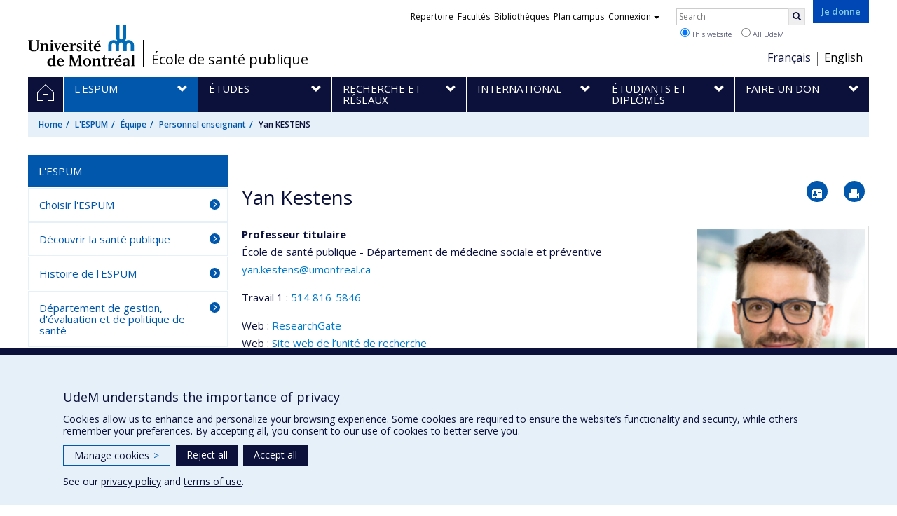

--- FILE ---
content_type: text/html; charset=utf-8
request_url: https://espum.umontreal.ca/en/lespum/equipe/personnel-enseignant/professeur/in/in15325/sg/Yan%20Kestens/
body_size: 23921
content:
<!DOCTYPE html>
<html lang="en">
<head>
<meta http-equiv="X-UA-Compatible" content="IE=edge" />
<meta name="viewport" content="width=device-width, initial-scale=1" />
<link rel="apple-touch-icon" sizes="180x180" href="/apple-touch-icon.png">
<link rel="icon" type="image/png" sizes="32x32" href="/favicon-32x32.png">
<link rel="icon" type="image/png" sizes="16x16" href="/favicon-16x16.png">
<link rel="manifest" href="/site.webmanifest">
<link rel="mask-icon" href="/safari-pinned-tab.svg" color="#006bb6">

<meta charset="utf-8">
<!-- 
	This website is powered by TYPO3 - inspiring people to share!
	TYPO3 is a free open source Content Management Framework initially created by Kasper Skaarhoj and licensed under GNU/GPL.
	TYPO3 is copyright 1998-2019 of Kasper Skaarhoj. Extensions are copyright of their respective owners.
	Information and contribution at https://typo3.org/
-->



<title>Yan KESTENS - École de santé publique - Université de Montréal</title>
<meta name="generator" content="TYPO3 CMS">
<meta name="robots" content="index,follow">
<meta name="google" content="notranslate">
<meta name="apple-mobile-web-app-capable" content="no">


<link rel="stylesheet" type="text/css" href="https://fonts.googleapis.com/css?family=Open+Sans:400,400italic,300italic,300,600,600italic,700,700italic,800,800italic&amp;subset=latin,latin-ext" media="all">
<link rel="stylesheet" type="text/css" href="/typo3temp/assets/compressed/30613df740-549d8889c8eda0a799b4001ab5676c27.css?1587860820" media="all">
<link rel="stylesheet" type="text/css" href="/typo3temp/udemlessc/lessphp_5b942ee9f43af7cca00b7c0b241d5856d3412401.css?1765491047" media="all">
<link rel="stylesheet" type="text/css" href="/typo3temp/udemlessc/lessphp_42d2cfc476b9f4d01ce6a20ab351f094c7f65207.css?1765491048" media="all">
<link rel="stylesheet" type="text/css" href="/typo3conf/ext/udem_vendor/Resources/Public/fancybox-3.5.2/jquery.fancybox.min.css?1584034618" media="all">
<link rel="stylesheet" type="text/css" href="/typo3temp/udemlessc/lessphp_d3d2a3bfa6d72e7a5e4651225c35248b4331cd3e.css?1765491048" media="all">
<link rel="stylesheet" type="text/css" href="/typo3temp/udemlessc/lessphp_2d0318dbd7f8856a8b9fbc0a505093f52b93dd58.css?1765491048" media="all">
<link rel="stylesheet" type="text/css" href="/typo3temp/assets/compressed/merged-868475f3769be0e0821c48536d9d9563-0f639ab35105aca15405bc02cd72ebcc.css?1765491048" media="all">




<script src="/typo3conf/ext/udem_vendor/Resources/Public/underscore-1.8.3/underscore.min.js?1584034624" type="text/javascript"></script>
<script src="/typo3conf/ext/udem_vendor/Resources/Public/jquery-3.5.1/jquery.min.js?1604402777" type="text/javascript"></script>
<script src="/typo3temp/assets/compressed/merged-59071038be6fefd6305acfe279d5b796-5f19aba6b5663835dee6885531e3efd7.js?1661855556" type="text/javascript"></script>
<script src="/typo3conf/ext/udem_papyrus/Resources/Public/Js/udempapyrus.js?1604402777" type="text/javascript"></script>
<script src="/typo3conf/ext/udem_vendor/Resources/Public/bootstrap-3.3.7/js/bootstrap.min.js?1584034617" type="text/javascript"></script>
<script src="/typo3conf/ext/udem_vendor/Resources/Public/classList.js-1.2.20180112/classList.min.js?1584034618" type="text/javascript"></script>
<script src="/typo3conf/ext/udem_vendor/Resources/Public/h5o-js-0.11/outliner.min.js?1584034619" type="text/javascript"></script>
<script src="/typo3conf/ext/udem_bootstrap/Resources/Public/udem-bootstrap.js?1616668816" type="text/javascript"></script>
<script src="/typo3conf/ext/udem_bootstrap/Resources/Public/udem-bootstrap-video.js?1584034592" type="text/javascript"></script>
<script src="/typo3conf/ext/udem_bootstrap/Resources/Public/udem-gallerie.js?1589452388" type="text/javascript"></script>
<script src="/typo3conf/ext/udem_vendor/Resources/Public/fancybox-3.5.2/jquery.fancybox.min.js?1584034618" type="text/javascript"></script>
<script src="/typo3conf/ext/udem_bootstrap/Resources/Public/udem-social.js?1584034592" type="text/javascript"></script>
<script src="/typo3conf/ext/udem_bootstrap/Resources/Public/udem-instagram.js?1584034592" type="text/javascript"></script>
<script src="/typo3conf/ext/udem_bootstrap/Resources/Public/udem-alertes.js?1604402777" type="text/javascript"></script>
<script src="/typo3conf/ext/udem_vendor/Resources/Public/localforage-1.7.2/dist/localforage.min.js?1584034620" type="text/javascript"></script>
<script src="/typo3conf/ext/udem_profs/Resources/Public/udem-profs.js?1584034610" type="text/javascript"></script>
<script src="/typo3conf/ext/udem_sadvr/Resources/Public/udem-sadvr.js?1584034612" type="text/javascript"></script>



<meta name="og:title" content="Professeur" /><meta name="og:url" content="https://espum.umontreal.ca/en/lespum/equipe/personnel-enseignant/professeur/in/in19911/sg/Denis%20B%C3%A9gin/" /><meta name="og:locale" content="en_CA" /><meta name="og:site_name" content="École de santé publique - Université de Montréal" />

</head>
<body>

    <div id="udem-urgence-bcrp" style="display:none;" data-udem-urgence-endpoint="https://urgence.umontreal.ca/urgence-udem.json"  data-udem-urgence-nocss></div>
    <script async src="https://urgence.umontreal.ca/typo3conf/ext/udem_urgence/Resources/Public/JavaScript/udem-urgence-bcrp.js"></script>
<a class="sr-only sr-only-focusable" href="#udem-primary-contents">Passer au contenu</a>


    


<header id="udem-header">
  <div class="container">

    <h1>
      <a href="https://www.umontreal.ca/" target="_blank" id="udem-header-logo">Université de Montréal</a>
      <span id="udem-header-logo-separator"></span>
      <small id="udem-header-title">
        <span class="sep">/</span>
        <a href="/en/accueil/">École de santé publique</a>
      </small>
    </h1>

    <a href="https://formulairereseau.umontreal.ca/site/Donation2?df_id=1560&amp;1560.donation=form1&amp;mfc_pref=T&amp;s_locale=fr_CA" title="Faire un don à l’Université de Montréal" target="_blank" class="udem-je-donne"><span>Je donne</span></a>

    <nav id="udem-phone-menu">
      
      <a class="udem-phone-menu-primary" href="#udem-primary-nav">
        <b><span></span><span></span><span></span></b>
        <span class="sr-only">Menu</span>
      </a>
      

      
      <a class="udem-phone-menu-search" href="#udem-search-menu">
        <span class="glyphicon glyphicon-search" title="Rechercher"></span>
        <span class="sr-only">Rechercher</span>
      </a>
      

      
      <a class="udem-phone-menu-links" href="#udem-links-menu">
        <span class="glyphicon glyphicon-bookmark"></span>
        <span class="sr-only">Liens UdeM</span>
      </a>
      

      
      <a class="udem-phone-menu-langs" href="#udem-langs-menu">
        <span class="glyphicon glyphicon-globe"></span>
        <span class="sr-only">Langues</span>
      </a>
      

      

      
    </nav>

    
        
      

    
    <nav id="udem-langs-menu">
      <h2 class="sr-only">Choix de la langue</h2>
      <ul class="nav">
        <li class="active"><a href="/" lang="fr"><span>Français</span></a></li><li><a href="/english/home/" lang="fr"><span>English</span></a></li>
      </ul>
    </nav>
    

    
    <nav id="udem-links-menu">
      <h2 class="sr-only">Liens externes</h2>
      <ul class="nav"><li><a href="https://www.umontreal.ca/#udemwww-search-personne" target="_blank"><span>Répertoire</span></a></li><li><a href="https://www.umontreal.ca/facultes-et-ecoles/" target="_blank"><span>Facultés</span></a></li><li><a href="https://bib.umontreal.ca/" target="_blank"><span>Bibliothèques</span></a></li><li><a href="https://plancampus.umontreal.ca/" target="_blank"><span>Plan campus</span></a></li><li class="dropdown">
        <a href="#" class="dropdown-toggle" data-toggle="dropdown">Connexion<span class="caret"></span></a>
        <ul class="dropdown-menu" role="menu"><li><a href="https://monudem.umontreal.ca/" target="_blank"><span>Mon UdeM</span></a></li><li><a href="https://studium.umontreal.ca/" target="_blank"><span>StudiUM</span></a></li><li><a href="https://outlook.umontreal.ca/" target="_blank"><span>Mon courriel</span></a></li></ul>
      </li><li><a href="https://formulairereseau.umontreal.ca/site/Donation2?df_id=1560&amp;1560.donation=form1&amp;mfc_pref=T&amp;s_locale=fr_CA" title="Faire un don à l’Université de Montréal" target="_blank" class="udem-je-donne"><span>Give now</span></a></li></ul>
    </nav>
    


    
    <div id="udem-search-menu">
      <h2 class="sr-only">Rechercher</h2>
          <form method="get" action="https://google.com/cse" class="udem-search-form">

    <input type="hidden" name="cx" value="011926736769028447783:qlpu3so2kqq" />
    <input type="hidden" name="sa.x" value="23" />
    <input type="hidden" name="sa.y" value="10" />
    <input type="hidden" name="ie" value="UTF-8" />

    <div class="clearfix">
      <input type="text" name="q" value="" class="udem-search-input" placeholder="Search" />
      <button type="submit" class="udem-search-button" title="Rechercher" aria-label="Rechercher">
        <span class="glyphicon glyphicon-search"></span>
        <span class="sr-only sr-only-focusable">Search</span>
      </button>
    </div>

    <div class="clearfix">
      <label>
        <input type="radio" name="scope" value="espum.umontreal.ca" checked="checked" />
        This website
      </label>
      <label>
        <input type="radio" name="scope" value="umontreal.ca" />
        All UdeM
      </label>
    </div>
  </form>
    </div>
    

  </div>
</header>

<div id="udem-primary-nav">
  <nav class="container">
    <h2 class="sr-only">Navigation principale</h2>
    <ul class="nav"><li class="home"><a href="/en/accueil/" title="Home"><span><svg xmlns="http://www.w3.org/2000/svg" viewBox="0 0 1024 1024" aria-hidden="true" focusable="false">
  <path d="m512 0L0 489.69V1024h384V640h256v384h384V489.69zm0 60.331l469.33 447.57v473.43H682.66v-384H341.33v384H42.66v-473.43z"></path>
</svg><span class="hidden-md hidden-lg">Accueil</span><span class="hidden-xs hidden-sm sr-only">Home</span></a></li><li class="active has-sub"><a href="/lespum/" class="p20151"><span><span>L'ESPUM</span></span></a><ul class="sub-menu"><li><a href="/lespum/choisir-lespum/"><span>Choisir l'ESPUM</span></a></li><li><a href="/lespum/decouvrir-la-sante-publique/"><span>Découvrir la santé publique</span></a></li><li><a href="/lespum/histoire-de-lespum/"><span>Histoire de l'ESPUM</span></a></li><li><a href="/lespum/departement-de-gestion-devaluation-et-de-politique-de-sante/"><span>Département de gestion, d'évaluation et de politique de santé</span></a></li><li><a href="/lespum/departement-de-medecine-sociale-et-preventive/"><span>Département de médecine sociale et préventive</span></a></li><li><a href="/lespum/departement-de-sante-environnementale-et-sante-au-travail/"><span>Département de santé environnementale et santé au travail</span></a></li><li><a href="/lespum/unite-de-sante-internationale/"><span>Unité de santé internationale</span></a></li><li><a href="/lespum/nouvelles/"><span>Nouvelles</span></a></li><li class="active"><a href="/lespum/equipe/"><span>Équipe</span></a></li><li><a href="/lespum/nous-joindre/"><span>Nous joindre</span></a></li></ul></li><li class="has-sub"><a href="/etudes/" class="p236"><span><span>Études</span></span></a><ul class="sub-menu"><li><a href="/etudes/programmes/"><span>Programmes</span></a></li><li><a href="/etudes/domaines-detudes/"><span>Domaines d'études</span></a></li><li><a href="/etudes/temoignages-etudiants/"><span>Témoignages étudiants</span></a></li><li><a href="/etudes/admission-et-reglements/"><span>Admission et règlements</span></a></li><li><a href="/etudes/foire-aux-questions/"><span>Foire aux questions</span></a></li><li><a href="/etudes/horaires-et-plans-de-cours/"><span>Horaires et plans de cours</span></a></li><li><a href="/etudes/stages/"><span>Stages</span></a></li><li><a href="/etudes/formation-continue/"><span>Formation continue</span></a></li></ul></li><li class="has-sub"><a href="/recherche-et-reseaux/" class="p237"><span><span>Recherche et réseaux</span></span></a><ul class="sub-menu"><li><a href="/recherche-et-reseaux/la-recherche-a-lespum/"><span>La recherche à l'ESPUM</span></a></li><li><a href="/recherche-et-reseaux/chercheurs-et-chercheuses/"><span>Chercheurs et chercheuses</span></a></li><li><a href="/recherche-et-reseaux/programmes-recherche/"><span>Nos programmes d'études de recherche</span></a></li><li><a href="/recherche-et-reseaux/recrutement-pour-des-projets-de-recherche/"><span>Recrutement pour des projets de recherche</span></a></li><li><a href="/recherche-et-reseaux/expertises-de-recherche/"><span>Expertises de recherche</span></a></li><li><a href="/recherche-et-reseaux/chaires-de-recherche/"><span>Chaires de recherche</span></a></li><li><a href="/recherche-et-reseaux/memoires-et-theses/"><span>Mémoires et thèses</span></a></li><li><a href="/lespum/departement-de-sante-environnementale-et-sante-au-travail/les-laboratoires/"><span>Laboratoires de recherche</span></a></li><li><a href="/recherche-et-reseaux/parlons-recherche/"><span>Parlons Recherche</span></a></li></ul></li><li class="has-sub"><a href="/international/" class="p238"><span><span>International</span></span></a><ul class="sub-menu"><li><a href="/international/linternational-a-lespum/"><span>L'international à l'ESPUM</span></a></li><li><a href="/international/partenariat-et-developpement/"><span>Partenariat et développement</span></a></li><li><a href="/international/recherche/"><span>Recherche</span></a></li><li><a href="/international/etudier-a-letranger/"><span>Étudier à l'étranger</span></a></li></ul></li><li class="has-sub"><a href="/etudiants-et-diplomes/" class="p239"><span><span>Étudiants et diplômés</span></span></a><ul class="sub-menu"><li><a href="/etudiants-et-diplomes/futur-etudiant/"><span>Futur étudiant</span></a></li><li><a href="/etudiants-et-diplomes/etudiant/"><span>Étudiant</span></a></li><li><a href="/etudiants-et-diplomes/etudiants-des-autres-provinces-canadiennes/"><span>Étudiants des autres provinces canadiennes</span></a></li><li><a href="/etudiants-et-diplomes/etudiants-internationaux/"><span>Étudiants internationaux</span></a></li><li><a href="/etudiants-et-diplomes/diplomes-et-finissants/"><span>Diplômés et finissants</span></a></li><li><a href="/etudiants-et-diplomes/prix-et-distinctions/"><span>Prix et distinctions</span></a></li><li><a href="/etudiants-et-diplomes/soutien-financier/"><span>Soutien financier</span></a></li><li><a href="/etudiants-et-diplomes/carriere/"><span>Carrière</span></a></li></ul></li><li class="has-sub"><a href="/faire-un-don/" class="p240"><span><span>Faire un don</span></span></a><ul class="sub-menu"><li><a href="/faire-un-don/pourquoi-donner/"><span>Pourquoi donner</span></a></li><li><a href="/faire-un-don/comment-donner/"><span>Comment donner</span></a></li></ul></li></ul>
  </nav>
</div>











<section class="main-bandeau">
    <div class="container">
        <div class="content-border"><!--TYPO3SEARCH_begin--><!--TYPO3SEARCH_end--></div>
    </div>
</section>


<section id="udem-primary-contents" class="main-section">
    <div class="container">
      
      <div id="udem-breadcrumb">

        
        <a href="#udem-secondary-nav" id="udem-toggle-secondary-nav" data-toggle="collapse">
          <span class="glyphicon glyphicon-align-justify"></span>
          <span class="sr-only">Navigation secondaire</span>
        </a>
        

        <ul class="breadcrumb"><li class="home"><a href="/en/accueil/">Home</a></li><li><a href="/en/lespum/">L'ESPUM</a></li><li><a href="/en/lespum/equipe/">Équipe</a></li><li><a href="/en/lespum/equipe/personnel-enseignant/">Personnel enseignant</a></li><li class="active">Yan KESTENS</li></ul>
      </div>
      


    

    
        

            

            <div class="row">
              <div class="col-md-9 col-md-push-3">
                
                <section class="content-main"><!--TYPO3SEARCH_begin--><div id="c14023" class="csc-frame csc-frame-default csc-space-before-30 CType-list list_type-tx_udemsadvr_pi1">
<div class="show_individu" id="udemsavr-individu-in15325">

<h1 class="udemsavr-individu-nom">Yan Kestens</h1>

<div class="fiche-actions">
    <a href="[data-uri]" class="btn icon-vcard"><span class="sr-only">Vcard</span></a>
    <button class="btn icon-print"><span class="sr-only">Imprimer</span></a>
</div>

<hr />


<section class="visuelOfficiel">
  <div class="visuel">
    <img class="img-thumbnail" src="https://www.recherche.umontreal.ca/visuel/personne:15325.photoOfficielle" title="" alt="" />
  </div>
</section>


<section class="affiliations">
  <dl>
              <dt class="fonction">Professeur titulaire</dt>
        <dd class="uniteAdministrative">
        <p>École de santé publique - Département de médecine sociale et préventive</p>

        
                <p><a href="mailto:yan.kestens@umontreal.ca">yan.kestens@umontreal.ca</a></p>
        
                <p><a href="tel:"></a></p>
                </dd>
        </dl>

</section>






<section class="telephones">
    <p class="telephone">
    <span class="categorie">Travail 1 : </span>    <a href="tel:514 816-5846 " class="numero">514 816-5846 </a>
  </p>
  </section>




<section class="presenceWeb">
    <p class="presenceWeb_link">
    Web : <a href="https://www.researchgate.net/profile/Yan_Kestens">ResearchGate</a>
  </p>
    <p class="presenceWeb_link">
    Web : <a href="http://www.spherelab.org">Site web de l’unité de recherche</a>
  </p>
    <p class="presenceWeb_link">
    Web : <a href="https://pubmed.ncbi.nlm.nih.gov/?term=Kestens%20Y%5BAuthor%5D&amp;cauthor=true&amp;cauthor_uid=30630441">PubMed</a>
  </p>
    <p class="presenceWeb_link">
    Web : <a href="https://www.linkedin.com/in/yankestens">LinkedIn</a>
  </p>
    <p class="presenceWeb_link">
    Web : <a href="https://twitter.com/spherelabmtl">Compte Twitter</a>
  </p>
    <p class="presenceWeb_link">
    Web : <a href="https://scholar.google.com/citations?user=ZPMVm6gAAAAJ&amp;hl=en">Google Scholar</a>
  </p>
    <p class="presenceWeb_link">
    Web : <a href="http://www.cresp.ca">Autre site web</a>
  </p>
  </section>









<section class="biographie">
  <h3>Biography</h3>
  <div class="semi-accordion">
    <div class="semi-accordion-inner">
        <div class="contenu">
        <p>Yan Kestens holds the CIHR Applied Public Health Chair in Urban Interventions and Population Health.  He has a Ph.D. in Urban Planning (Universite Laval, Quebec City) and a postdoctoral fellowship in Spatial Epidemiology (University of Montreal).  Researcher at the CHUM Research Centre, and Professor under aggregated grant at the Social and Preventive Medicine Department at École de Santé Publique de l'Universite de Montreal.</p>
      </div>
        </div>
    <span class="semi-accordion-trigger">Read more...</span>
  </div>
</section>


<section class="affiliations">
  <h3>Affiliations</h3>
  <ul>
          <li>
      Titulaire –
              <span class="unite_nom">Chaire en santé publique appliquée : interventions urbaines et santé des population</span>
            </li>
          <li>
      Membre –
              <span class="unite_nom">RRSPQ — Réseau de recherche en santé des populations du Québec</span>
            </li>
          <li>
      Membre –
              <span class="unite_nom">RQRV — Réseau québécois de recherche sur le vieillissement</span>
            </li>
          <li>
      Membre –
              <span class="unite_nom">CReSP — Centre de recherche en santé publique</span>
            </li>
        </ul>
</section>


<section class="activiteEnseignement">
  
        <h3>Education Programs</h3>
    <ul>
            <li class="programme">
                
                  Administration and Management Sciences
                  Health Sciences
                  Environment and Sustainable Development
                      </li>
            <li class="programme">
                
                  Health Sciences
                  Environment and Sustainable Development
                  Administration and Management Sciences
                      </li>
            <li class="programme">
                
                  Health Sciences
                  Environment and Sustainable Development
                  Administration and Management Sciences
                      </li>
            <li class="programme">
                
                  Health Sciences
                  Environment and Sustainable Development
                  Administration and Management Sciences
                      </li>
            <li class="programme">
                
                  Health Sciences
                      </li>
          </ul>
    
        <h3>Courses</h3>
    <ul>
            <li class="cours">SPU7012 Séminaire d&#039;intégration multidisciplinaire</li>
          </ul>
    
  </section>

<section class="expertises">
  <h3>Expertises</h3>

      <ul>
          <li><a href="/en/recherche-et-reseaux/expertises-de-recherche/expertise/ex/Exercise/">Exercise</a></li>
          <li><a href="/en/recherche-et-reseaux/expertises-de-recherche/expertise/ex/Ecological%20approach/">Ecological approach</a></li>
          <li><a href="/en/recherche-et-reseaux/expertises-de-recherche/expertise/ex/Well-being/">Well-being</a></li>
          <li><a href="/en/recherche-et-reseaux/expertises-de-recherche/expertise/ex/Health%20determinants/">Health determinants</a></li>
          <li><a href="/en/recherche-et-reseaux/expertises-de-recherche/expertise/ex/Social%20determinants/">Social determinants</a></li>
          <li><a href="/en/recherche-et-reseaux/expertises-de-recherche/expertise/ex/Social%20Determinants%20of%20Health/">Social Determinants of Health</a></li>
          <li><a href="/en/recherche-et-reseaux/expertises-de-recherche/expertise/ex/Surveys/">Surveys</a></li>
          <li><a href="/en/recherche-et-reseaux/expertises-de-recherche/expertise/ex/Epidemiology/">Epidemiology</a></li>
          <li><a href="/en/recherche-et-reseaux/expertises-de-recherche/expertise/ex/Environmental%20epidemiology/">Environmental epidemiology</a></li>
          <li><a href="/en/recherche-et-reseaux/expertises-de-recherche/expertise/ex/Social%20epidemiology/">Social epidemiology</a></li>
          <li><a href="/en/recherche-et-reseaux/expertises-de-recherche/expertise/ex/Longitudinal%20studies/">Longitudinal studies</a></li>
          <li><a href="/en/recherche-et-reseaux/expertises-de-recherche/expertise/ex/Population%20health%20intervention%20assessment/">Population health intervention assessment</a></li>
          <li><a href="/en/recherche-et-reseaux/expertises-de-recherche/expertise/ex/Exposure%20science/">Exposure science</a></li>
          <li><a href="/en/recherche-et-reseaux/expertises-de-recherche/expertise/ex/Medical%20geography/">Medical geography</a></li>
          <li><a href="/en/recherche-et-reseaux/expertises-de-recherche/expertise/ex/Geomatic/">Geomatic</a></li>
          <li><a href="/en/recherche-et-reseaux/expertises-de-recherche/expertise/ex/Gerontology/">Gerontology</a></li>
          <li><a href="/en/recherche-et-reseaux/expertises-de-recherche/expertise/ex/Social%20inequality/">Social inequality</a></li>
          <li><a href="/en/recherche-et-reseaux/expertises-de-recherche/expertise/ex/Intravenous%20drug%20use/">Intravenous drug use</a></li>
          <li><a href="/en/recherche-et-reseaux/expertises-de-recherche/expertise/ex/Interdisciplinarity/">Interdisciplinarity</a></li>
          <li><a href="/en/recherche-et-reseaux/expertises-de-recherche/expertise/ex/Exposure%20measurement/">Exposure measurement</a></li>
          <li><a href="/en/recherche-et-reseaux/expertises-de-recherche/expertise/ex/M%C3%A9thodes%20de%20recherche/">Méthodes de recherche</a></li>
          <li><a href="/en/recherche-et-reseaux/expertises-de-recherche/expertise/ex/Quantitative%20methods%20/">Quantitative methods </a></li>
          <li><a href="/en/recherche-et-reseaux/expertises-de-recherche/expertise/ex/Mixed%20methods/">Mixed methods</a></li>
          <li><a href="/en/recherche-et-reseaux/expertises-de-recherche/expertise/ex/Exposure%20modelling/">Exposure modelling</a></li>
          <li><a href="/en/recherche-et-reseaux/expertises-de-recherche/expertise/ex/Nutrition%20%20/">Nutrition  </a></li>
          <li><a href="/en/recherche-et-reseaux/expertises-de-recherche/expertise/ex/Obesity/">Obesity</a></li>
          <li><a href="/en/recherche-et-reseaux/expertises-de-recherche/expertise/ex/Neighborhoods%20%28Urbanism%29/">Neighborhoods (Urbanism)</a></li>
          <li><a href="/en/recherche-et-reseaux/expertises-de-recherche/expertise/ex/Social%20Networks/">Social Networks</a></li>
          <li><a href="/en/recherche-et-reseaux/expertises-de-recherche/expertise/ex/Community%20health/">Community health</a></li>
          <li><a href="/en/recherche-et-reseaux/expertises-de-recherche/expertise/ex/Seniors%E2%80%99%20Health%20/">Seniors’ Health </a></li>
          <li><a href="/en/recherche-et-reseaux/expertises-de-recherche/expertise/ex/Population%E2%80%99s%20health%20/">Population’s health </a></li>
          <li><a href="/en/recherche-et-reseaux/expertises-de-recherche/expertise/ex/Environmental%20Health/">Environmental Health</a></li>
          <li><a href="/en/recherche-et-reseaux/expertises-de-recherche/expertise/ex/Mental%20health/">Mental health</a></li>
          <li><a href="/en/recherche-et-reseaux/expertises-de-recherche/expertise/ex/Public%20health/">Public health</a></li>
          <li><a href="/en/recherche-et-reseaux/expertises-de-recherche/expertise/ex/Food%20safety/">Food safety</a></li>
          <li><a href="/en/recherche-et-reseaux/expertises-de-recherche/expertise/ex/Socioeconomic%20status/">Socioeconomic status</a></li>
          <li><a href="/en/recherche-et-reseaux/expertises-de-recherche/expertise/ex/Information%20systems/">Information systems</a></li>
          <li><a href="/en/recherche-et-reseaux/expertises-de-recherche/expertise/ex/Health%20technology/">Health technology</a></li>
          <li><a href="/en/recherche-et-reseaux/expertises-de-recherche/expertise/ex/Aging/">Aging</a></li>
        </ul>
  
  
</section>


<section class="activitesRecherche panel-group">
    <h3>
        Student supervision
        <small class="expand-all">Expand all</small>
        <small class="collapse-all">Collapse all</small>
    </h3>

            <div class="activiteRecherche panel panel-default">
    <div class="panel-heading">
        <span class="panel-title">
            Exploration des facteurs sociaux et spatiaux liés à la santé mentale et au bien-être des personnes âgées en milieu urbain
                        <small>
                Thèses et mémoires dirigés
                /
                2025
                -
                2025
            </small>
                    </span>
    </div>

        <div class="panel-body">
        <div class="panel-body-inner">

                        <strong>Graduate :</strong> Elhania, Nadra<br /><strong>Cycle :</strong>  Doctoral<br /><strong>Grade :</strong> Ph. D.
            
            
            
            
                        <div class="infosSup">
                                <p><a href="http://hdl.handle.net/1866/41212">Lien vers le document dans Papyrus</a></p>
                
                
                            </div>
            
        </div>
    </div>
    </div>
<div class="activiteRecherche panel panel-default">
    <div class="panel-heading">
        <span class="panel-title">
            Impact de la pandémie Covid-19 sur la perception du bien-être de la population Canadienne : une collecte de données momentanées géographiquement explicites en deux temps
                        <small>
                Thèses et mémoires dirigés
                /
                2025
                -
                2025
            </small>
                    </span>
    </div>

        <div class="panel-body">
        <div class="panel-body-inner">

                        <strong>Graduate :</strong> Maurel, Allison<br /><strong>Cycle :</strong>  Master's<br /><strong>Grade :</strong> M. Sc.
            
            
            
            
                        <div class="infosSup">
                                <p><a href="http://hdl.handle.net/1866/40790">Lien vers le document dans Papyrus</a></p>
                
                
                            </div>
            
        </div>
    </div>
    </div>
<div class="activiteRecherche panel panel-default">
    <div class="panel-heading">
        <span class="panel-title">
            Relations entre environnementaux bâtis, contexte social et bien-être : une étude par évaluation écologique momentané à Montréal
                        <small>
                Thèses et mémoires dirigés
                /
                2024
                -
                2024
            </small>
                    </span>
    </div>

        <div class="panel-body">
        <div class="panel-body-inner">

                        <strong>Graduate :</strong> Khezri, Sadun<br /><strong>Cycle :</strong>  Master's<br /><strong>Grade :</strong> M. Sc.
            
            
            
            
                        <div class="infosSup">
                                <p><a href="http://hdl.handle.net/1866/33013">Lien vers le document dans Papyrus</a></p>
                
                
                            </div>
            
        </div>
    </div>
    </div>
<div class="activiteRecherche panel panel-default">
    <div class="panel-heading">
        <span class="panel-title">
            Gentrification et bien-être : rôle des expositions quotidiennes et de l&#039;historique résidentiel à Montréal
                        <small>
                Thèses et mémoires dirigés
                /
                2023
                -
                2023
            </small>
                    </span>
    </div>

        <div class="panel-body">
        <div class="panel-body-inner">

                        <strong>Graduate :</strong> Bamba, Iba<br /><strong>Cycle :</strong>  Master's<br /><strong>Grade :</strong> M. Sc.
            
            
            
            
                        <div class="infosSup">
                                <p><a href="http://hdl.handle.net/1866/32417">Lien vers le document dans Papyrus</a></p>
                
                
                            </div>
            
        </div>
    </div>
    </div>
<div class="activiteRecherche panel panel-default">
    <div class="panel-heading">
        <span class="panel-title">
            Activité physique et exposition à l’environnement bâti : analyses d’équité par accélérométrie et GPS
                        <small>
                Thèses et mémoires dirigés
                /
                2023
                -
                2023
            </small>
                    </span>
    </div>

        <div class="panel-body">
        <div class="panel-body-inner">

                        <strong>Graduate :</strong> Paquette, Simon<br /><strong>Cycle :</strong>  Master's<br /><strong>Grade :</strong> M. Sc.
            
            
            
            
                        <div class="infosSup">
                                <p><a href="http://hdl.handle.net/1866/28595">Lien vers le document dans Papyrus</a></p>
                
                
                            </div>
            
        </div>
    </div>
    </div>
<div class="activiteRecherche panel panel-default">
    <div class="panel-heading">
        <span class="panel-title">
            Réseau social et espace d’activité : dynamique socio-spatiale et bien-être émotionnel chez les aînés
                        <small>
                Thèses et mémoires dirigés
                /
                2023
                -
                2023
            </small>
                    </span>
    </div>

        <div class="panel-body">
        <div class="panel-body-inner">

                        <strong>Graduate :</strong> Naud, Alexandre<br /><strong>Cycle :</strong>  Doctoral<br /><strong>Grade :</strong> Ph. D.
            
            
            
            
                        <div class="infosSup">
                                <p><a href="http://hdl.handle.net/1866/28476">Lien vers le document dans Papyrus</a></p>
                
                
                            </div>
            
        </div>
    </div>
    </div>
<div class="activiteRecherche panel panel-default">
    <div class="panel-heading">
        <span class="panel-title">
            Liens entre activité physique quotidienne et utilisation de l’automobile comme moyen de transport : une étude transversale montréalaise
                        <small>
                Thèses et mémoires dirigés
                /
                2021
                -
                2021
            </small>
                    </span>
    </div>

        <div class="panel-body">
        <div class="panel-body-inner">

                        <strong>Graduate :</strong> Parenteau, Nicolas<br /><strong>Cycle :</strong>  Master's<br /><strong>Grade :</strong> M. Sc.
            
            
            
            
                        <div class="infosSup">
                                <p><a href="http://hdl.handle.net/1866/25973">Lien vers le document dans Papyrus</a></p>
                
                
                            </div>
            
        </div>
    </div>
    </div>
<div class="activiteRecherche panel panel-default">
    <div class="panel-heading">
        <span class="panel-title">
            Modélisation des patrons spatiotemporels de l’émergence de la maladie de Lyme au Québec
                        <small>
                Thèses et mémoires dirigés
                /
                2020
                -
                2020
            </small>
                    </span>
    </div>

        <div class="panel-body">
        <div class="panel-body-inner">

                        <strong>Graduate :</strong> Tutt-Guérette, Marc-Antoine<br /><strong>Cycle :</strong>  Master's<br /><strong>Grade :</strong> M. Sc.
            
            
            
            
                        <div class="infosSup">
                                <p><a href="http://hdl.handle.net/1866/23584">Lien vers le document dans Papyrus</a></p>
                
                
                            </div>
            
        </div>
    </div>
    </div>
<div class="activiteRecherche panel panel-default">
    <div class="panel-heading">
        <span class="panel-title">
            Acheter des fruits et légumes locaux sur mon chemin : analyse de la fréquentation et des premiers effets du Marché solidaire Cadillac
                        <small>
                Thèses et mémoires dirigés
                /
                2020
                -
                2020
            </small>
                    </span>
    </div>

        <div class="panel-body">
        <div class="panel-body-inner">

                        <strong>Graduate :</strong> Hébert, Myreille<br /><strong>Cycle :</strong>  Master's<br /><strong>Grade :</strong> M. Sc.
            
            
            
            
                        <div class="infosSup">
                                <p><a href="http://hdl.handle.net/1866/24478">Lien vers le document dans Papyrus</a></p>
                
                
                            </div>
            
        </div>
    </div>
    </div>
<div class="activiteRecherche panel panel-default">
    <div class="panel-heading">
        <span class="panel-title">
            Disparités dans l’accès aux aliments sains : quelle relation avec l’approvisionnement alimentaire et l’alimentation des ménages en situation d’insécurité alimentaire?
                        <small>
                Thèses et mémoires dirigés
                /
                2019
                -
                2019
            </small>
                    </span>
    </div>

        <div class="panel-body">
        <div class="panel-body-inner">

                        <strong>Graduate :</strong> Drisdelle, Caroline<br /><strong>Cycle :</strong>  Master's<br /><strong>Grade :</strong> M. Sc.
            
            
            
            
                        <div class="infosSup">
                                <p><a href="http://hdl.handle.net/1866/22798">Lien vers le document dans Papyrus</a></p>
                
                
                            </div>
            
        </div>
    </div>
    </div>
<div class="activiteRecherche panel panel-default">
    <div class="panel-heading">
        <span class="panel-title">
            Impacts à la tête au hockey sur glace : effets du jeu sécuritaire, de l’agressivité et de l’historique de commotions cérébrales chez les adolescents québécois
                        <small>
                Thèses et mémoires dirigés
                /
                2019
                -
                2019
            </small>
                    </span>
    </div>

        <div class="panel-body">
        <div class="panel-body-inner">

                        <strong>Graduate :</strong> Chevrier, Martin<br /><strong>Cycle :</strong>  Master's<br /><strong>Grade :</strong> M. Sc.
            
            
            
            
                        <div class="infosSup">
                                <p><a href="http://hdl.handle.net/1866/21605">Lien vers le document dans Papyrus</a></p>
                
                
                            </div>
            
        </div>
    </div>
    </div>
<div class="activiteRecherche panel panel-default">
    <div class="panel-heading">
        <span class="panel-title">
            Des fruits et légumes au métro : évaluation d’une intervention visant à améliorer leur accès dans un quartier défavorisé de l’Est de Montréal
                        <small>
                Thèses et mémoires dirigés
                /
                2017
                -
                2017
            </small>
                    </span>
    </div>

        <div class="panel-body">
        <div class="panel-body-inner">

                        <strong>Graduate :</strong> Chaput, Sarah<br /><strong>Cycle :</strong>  Master's<br /><strong>Grade :</strong> M. Sc.
            
            
            
            
                        <div class="infosSup">
                                <p><a href="http://hdl.handle.net/1866/19456">Lien vers le document dans Papyrus</a></p>
                
                
                            </div>
            
        </div>
    </div>
    </div>
<div class="activiteRecherche panel panel-default">
    <div class="panel-heading">
        <span class="panel-title">
            Évolution du nombre de piétons et d’occupants de véhicules blessés aux intersections à la suite de l’implantation de mesures d’apaisement de la circulation à Montréal
                        <small>
                Thèses et mémoires dirigés
                /
                2017
                -
                2017
            </small>
                    </span>
    </div>

        <div class="panel-body">
        <div class="panel-body-inner">

                        <strong>Graduate :</strong> Cândido, Ronaldo Lauriano<br /><strong>Cycle :</strong>  Master's<br /><strong>Grade :</strong> M. Sc.
            
            
            
            
                        <div class="infosSup">
                                <p><a href="http://hdl.handle.net/1866/18614">Lien vers le document dans Papyrus</a></p>
                
                
                            </div>
            
        </div>
    </div>
    </div>
<div class="activiteRecherche panel panel-default">
    <div class="panel-heading">
        <span class="panel-title">
            Linking foodscapes and dietary behaviours : conceptual insights and empirical explorations in Canadian urban areas
                        <small>
                Thèses et mémoires dirigés
                /
                2017
                -
                2017
            </small>
                    </span>
    </div>

        <div class="panel-body">
        <div class="panel-body-inner">

                        <strong>Graduate :</strong> Clary, Christelle<br /><strong>Cycle :</strong>  Doctoral<br /><strong>Grade :</strong> Ph. D.
            
            
            
            
                        <div class="infosSup">
                                <p><a href="http://hdl.handle.net/1866/18580">Lien vers le document dans Papyrus</a></p>
                
                
                            </div>
            
        </div>
    </div>
    </div>
<div class="activiteRecherche panel panel-default">
    <div class="panel-heading">
        <span class="panel-title">
            Accounting for residential and non-residential environments to measure contextual effects on health behavior : the case of recreational walking behavior
                        <small>
                Thèses et mémoires dirigés
                /
                2016
                -
                2016
            </small>
                    </span>
    </div>

        <div class="panel-body">
        <div class="panel-body-inner">

                        <strong>Graduate :</strong> Perchoux, Camille<br /><strong>Cycle :</strong>  Doctoral<br /><strong>Grade :</strong> Ph. D.
            
            
            
            
                        <div class="infosSup">
                                <p><a href="http://hdl.handle.net/1866/14057">Lien vers le document dans Papyrus</a></p>
                
                
                            </div>
            
        </div>
    </div>
    </div>
<div class="activiteRecherche panel panel-default">
    <div class="panel-heading">
        <span class="panel-title">
            Assessing inequities in active transportation : does the effect of walkable built environments vary according to neighbourhood socioeconomic status?
                        <small>
                Thèses et mémoires dirigés
                /
                2016
                -
                2016
            </small>
                    </span>
    </div>

        <div class="panel-body">
        <div class="panel-body-inner">

                        <strong>Graduate :</strong> Steinmetz-Wood, Madeleine<br /><strong>Cycle :</strong>  Master's<br /><strong>Grade :</strong> M. Sc.
            
            
            
            
                        <div class="infosSup">
                                <p><a href="http://hdl.handle.net/1866/13805">Lien vers le document dans Papyrus</a></p>
                
                
                            </div>
            
        </div>
    </div>
    </div>
<div class="activiteRecherche panel panel-default">
    <div class="panel-heading">
        <span class="panel-title">
            Considering daily mobility in contextual studies of social inequalities in health : conceptual and empirical insights
                        <small>
                Thèses et mémoires dirigés
                /
                2014
                -
                2014
            </small>
                    </span>
    </div>

        <div class="panel-body">
        <div class="panel-body-inner">

                        <p><strong>Graduate :</strong> Shareck, Martine<br /><strong>Cycle :</strong> Doctoral<br /><strong>Grade :</strong> Ph. D.</p>
            
            
            
            
                        <div class="infosSup">
                                <p><a href="http://hdl.handle.net/1866/10529">Lien vers le document dans Papyrus</a></p>
                
                
                            </div>
            
        </div>
    </div>
    </div>
<div class="activiteRecherche panel panel-default">
    <div class="panel-heading">
        <span class="panel-title">
            Mesure de l’activité physique par accélérométrie : validation et précision de la mesure
                        <small>
                Thèses et mémoires dirigés
                /
                2014
                -
                2014
            </small>
                    </span>
    </div>

        <div class="panel-body">
        <div class="panel-body-inner">

                        <p><strong>Graduate :</strong> Bélanger, Marie-Lyse<br /><strong>Cycle :</strong> Master's<br /><strong>Grade :</strong> M. Sc.</p>
            
            
            
            
                        <div class="infosSup">
                                <p><a href="http://hdl.handle.net/1866/10780">Lien vers le document dans Papyrus</a></p>
                
                
                            </div>
            
        </div>
    </div>
    </div>
<div class="activiteRecherche panel panel-default">
    <div class="panel-heading">
        <span class="panel-title">
            Potential of built environment interventions involving deployment of public bicycles to increase utilitarian cycling : the case of BIXI in Montreal, Quebec
                        <small>
                Thèses et mémoires dirigés
                /
                2012
                -
                2012
            </small>
                    </span>
    </div>

        <div class="panel-body">
        <div class="panel-body-inner">

                        <p><strong>Graduate :</strong> Fuller, Daniel L.<br /><strong>Cycle :</strong> Doctoral<br /><strong>Grade :</strong> Ph. D.</p>
            
            
            
            
                        <div class="infosSup">
                                <p><a href="http://hdl.handle.net/1866/8612">Lien vers le document dans Papyrus</a></p>
                
                
                            </div>
            
        </div>
    </div>
    </div>
    
    
</section>

<section class="projetsRecherche panel-group">
  <h3>
    Research projects
    <small class="expand-all">Expand all</small>
    <small class="collapse-all">Collapse all</small>
  </h3>
    <div class="projetRecherche panel panel-default">
    <div class="panel-heading">
      <h4 class="panel-title">
        Supporting climate change interventions for urban health and equity: A participatory complex system perspective
                <small>
                            Projet de recherche au Canada
                                                     /
                            2025
                -
                2031
                    </small>
              </h4>
    </div>

    <div class="panel-body">
      <div class="panel-body-inner">
                <div class="udemvitrine-projet-chercheur-principal">
          <span>Lead researcher :</span>
                      
                          <span>Yan Kestens</span>
                              </div>
        
                <div class="udemvitrine-projet-co-chercheur">
          <span>Co-researchers :</span>
                      
                          <a href="professeurs/fiche/in16825/">Sébastien Lord</a>
                                  , 
                          <a href="professeurs/fiche/in18878/">Liliana Perez</a>
                                  , 
                          <a href="professeurs/fiche/in29938/">Cécile Aenishaenslin</a>
                                  , 
                          <a href="professeurs/fiche/in31933/">Bouchra Nasri</a>
                                  , 
                          <a href="professeurs/fiche/in36832/">Evelyne de Leeuw</a>
                                  , 
                          <span>Marie-Christine Therrien</span>
                                  , 
                          <span>Daniel Fuller</span>
                              </div>
        
                <div class="udemvitrine-projet-organismes-financement">
          <span>Funding sources:</span>
                      
            IRSC/Instituts de recherche en santé du Canada
                  </div>
        <div class="udemvitrine-projet-programmes-financement">
          <span>Grant programs:</span>
                      
            PVXXXXXX-(PJT) Subvention Projet
                  </div>
        
        
        
        
      </div>
    </div>
  </div>
    <div class="projetRecherche panel panel-default">
    <div class="panel-heading">
      <h4 class="panel-title">
        Canada Excellence Research Chair in One Urban Health
                <small>
                            Projet de recherche au Canada
                                                     /
                            2023
                -
                2031
                    </small>
              </h4>
    </div>

    <div class="panel-body">
      <div class="panel-body-inner">
                <div class="udemvitrine-projet-chercheur-principal">
          <span>Lead researcher :</span>
                      
                        <a href="professeurs/fiche/in36832/">Evelyne de Leeuw</a>
                              </div>
        
                <div class="udemvitrine-projet-co-chercheur">
          <span>Co-researchers :</span>
                      
                          <a href="professeurs/fiche/in13597/">Louise Potvin</a>
                                  , 
                          <a href="professeurs/fiche/in14533/">Michèle Bouchard</a>
                                  , 
                          <a href="professeurs/fiche/in15280/">Katherine Frohlich</a>
                                  , 
                          <span>Yan Kestens</span>
                                  , 
                          <a href="professeurs/fiche/in15446/">Juan Torres</a>
                                  , 
                          <a href="professeurs/fiche/in16825/">Sébastien Lord</a>
                                  , 
                          <a href="professeurs/fiche/in29938/">Cécile Aenishaenslin</a>
                                  , 
                          <span>Martin Trépanier</span>
                              </div>
        
                <div class="udemvitrine-projet-organismes-financement">
          <span>Funding sources:</span>
                      
            SPIIE/Secrétariat des programmes interorganismes à l’intention des établissements
                  </div>
        <div class="udemvitrine-projet-programmes-financement">
          <span>Grant programs:</span>
                      
            PVXXXXXX-Chaire d&#039;excellence en recherche du Canada
                  </div>
        
        
        
        
      </div>
    </div>
  </div>
    <div class="projetRecherche panel panel-default">
    <div class="panel-heading">
      <h4 class="panel-title">
        JT_Supporting participatory practices of cities and community organisations towards climate justice
                <small>
                            Projet de recherche au Canada
                                                     /
                            2025
                -
                2027
                    </small>
              </h4>
    </div>

    <div class="panel-body">
      <div class="panel-body-inner">
        
        
                <div class="udemvitrine-projet-organismes-financement">
          <span>Funding sources:</span>
                      
            IRSC/Instituts de recherche en santé du Canada
                  </div>
        <div class="udemvitrine-projet-programmes-financement">
          <span>Grant programs:</span>
                      
            PVXXXXXX-Subvention catalyseur
                  </div>
        
        
        
        
      </div>
    </div>
  </div>
    <div class="projetRecherche panel panel-default">
    <div class="panel-heading">
      <h4 class="panel-title">
        Renforcer les approches participatives pour soutenir les programmes de verdissement au Québec : innover par des méthodes collaboratives
                <small>
                            Projet de recherche au Canada
                                                     /
                            2024
                -
                2027
                    </small>
              </h4>
    </div>

    <div class="panel-body">
      <div class="panel-body-inner">
                <div class="udemvitrine-projet-chercheur-principal">
          <span>Lead researcher :</span>
                      
                          <span>Yan Kestens</span>
                              </div>
        
        
                <div class="udemvitrine-projet-organismes-financement">
          <span>Funding sources:</span>
                      
            Ministère Économie et Innovation
                      , 
            MSSS/Ministère de la Santé et des Services sociaux
                  </div>
        <div class="udemvitrine-projet-programmes-financement">
          <span>Grant programs:</span>
                      
            PVXXXXXX-Soutien aux organismes de recherche et innovation (PSO) - Volet 2a: Appel de projets en innovation sociale
                      , 
            
                  </div>
        
        
        
        
      </div>
    </div>
  </div>
    <div class="projetRecherche panel panel-default">
    <div class="panel-heading">
      <h4 class="panel-title">
        Renforcer les approches participatives pour soutenir les programmes de verdissement au Québec : innover par des méthodes collaboratives
                <small>
                            Projet de recherche au Canada
                                                     /
                            2024
                -
                2027
                    </small>
              </h4>
    </div>

    <div class="panel-body">
      <div class="panel-body-inner">
                <div class="udemvitrine-projet-chercheur-principal">
          <span>Lead researcher :</span>
                      
                          <span>Yan Kestens</span>
                              </div>
        
        
        
        
        
        
      </div>
    </div>
  </div>
    <div class="projetRecherche panel panel-default">
    <div class="panel-heading">
      <h4 class="panel-title">
        INTERACT&#039;s Healthy City Solutions Summit: Tapping into community knowledge for equity-driven research and planning
                <small>
                            Projet de recherche au Canada
                                                     /
                            2023
                -
                2026
                    </small>
              </h4>
    </div>

    <div class="panel-body">
      <div class="panel-body-inner">
        
        
                <div class="udemvitrine-projet-organismes-financement">
          <span>Funding sources:</span>
                      
            IRSC/Instituts de recherche en santé du Canada
                  </div>
        <div class="udemvitrine-projet-programmes-financement">
          <span>Grant programs:</span>
                      
            PVXXXXXX-Subventions pour réunion, planification et dissémination
                  </div>
        
        
        
        
      </div>
    </div>
  </div>
    <div class="projetRecherche panel panel-default">
    <div class="panel-heading">
      <h4 class="panel-title">
        A REV come true? Designing and evaluating a major cycling and walking network expansion for health and equity
                <small>
                            Projet de recherche au Canada
                                                     /
                            2023
                -
                2026
                    </small>
              </h4>
    </div>

    <div class="panel-body">
      <div class="panel-body-inner">
                <div class="udemvitrine-projet-chercheur-principal">
          <span>Lead researcher :</span>
                      
                          <span>Yan Kestens</span>
                              </div>
        
        
                <div class="udemvitrine-projet-organismes-financement">
          <span>Funding sources:</span>
                      
            IRSC/Instituts de recherche en santé du Canada
                  </div>
        <div class="udemvitrine-projet-programmes-financement">
          <span>Grant programs:</span>
                      
            PVXXXXXX-Subventions pour réunion, planification et dissémination
                  </div>
        
        
        
        
      </div>
    </div>
  </div>
    <div class="projetRecherche panel panel-default">
    <div class="panel-heading">
      <h4 class="panel-title">
        INTerventions, Equity, Research and Action in Cities Team (INTERACT)
                <small>
                            Projet de recherche au Canada
                                                     /
                            2022
                -
                2026
                    </small>
              </h4>
    </div>

    <div class="panel-body">
      <div class="panel-body-inner">
                <div class="udemvitrine-projet-chercheur-principal">
          <span>Lead researcher :</span>
                      
                          <span>Daniel Fuller</span>
                              </div>
        
                <div class="udemvitrine-projet-co-chercheur">
          <span>Co-researchers :</span>
                      
                          <span>Yan Kestens</span>
                              </div>
        
                <div class="udemvitrine-projet-organismes-financement">
          <span>Funding sources:</span>
                      
            IRSC/Instituts de recherche en santé du Canada
                  </div>
        <div class="udemvitrine-projet-programmes-financement">
          <span>Grant programs:</span>
                      
            PVXXXXXX-(PJT) Subvention Projet
                  </div>
        
        
        
        
      </div>
    </div>
  </div>
    <div class="projetRecherche panel panel-default">
    <div class="panel-heading">
      <h4 class="panel-title">
        Sustainable Healthy Cities: The Interplay between Urban Interventions, Gentrification, and Population Health
                <small>
                            Projet de recherche au Canada
                                                     /
                            2021
                -
                2026
                    </small>
              </h4>
    </div>

    <div class="panel-body">
      <div class="panel-body-inner">
                <div class="udemvitrine-projet-chercheur-principal">
          <span>Lead researcher :</span>
                      
                          <span>Yan Kestens</span>
                              </div>
        
                <div class="udemvitrine-projet-co-chercheur">
          <span>Co-researchers :</span>
                      
                          <a href="professeurs/fiche/in22217/">Grégory Moullec</a>
                                  , 
                          <span>Daniel Fuller</span>
                                  , 
                          <span>Meghan Winters</span>
                                  , 
                          <span>Margaret de Groh</span>
                                  , 
                          <span>Ruben Brondeel</span>
                                  , 
                          <span>Ahmed El-Geneidy</span>
                              </div>
        
                <div class="udemvitrine-projet-organismes-financement">
          <span>Funding sources:</span>
                      
            IRSC/Instituts de recherche en santé du Canada
                  </div>
        <div class="udemvitrine-projet-programmes-financement">
          <span>Grant programs:</span>
                      
            PVXXXXXX-(PJT) Subvention Projet
                  </div>
        
        
        
        
      </div>
    </div>
  </div>
    <div class="projetRecherche panel panel-default">
    <div class="panel-heading">
      <h4 class="panel-title">
        Healthy Cities as Complex Systems: Partnerships for navigating the interplay between urban health and gentrification
                <small>
                            Projet de recherche au Canada
                                                     /
                            2023
                -
                2025
                    </small>
              </h4>
    </div>

    <div class="panel-body">
      <div class="panel-body-inner">
                <div class="udemvitrine-projet-chercheur-principal">
          <span>Lead researcher :</span>
                      
                          <span>Yan Kestens</span>
                              </div>
        
                <div class="udemvitrine-projet-co-chercheur">
          <span>Co-researchers :</span>
                      
                          <span>Meghan Winters</span>
                                  , 
                          <span>Daniel Fuller</span>
                              </div>
        
                <div class="udemvitrine-projet-organismes-financement">
          <span>Funding sources:</span>
                      
            IRSC/Instituts de recherche en santé du Canada
                  </div>
        <div class="udemvitrine-projet-programmes-financement">
          <span>Grant programs:</span>
                      
            PVXXXXXX-Subventions pour réunion, planification et dissémination
                  </div>
        
        
        
        
      </div>
    </div>
  </div>
    <div class="projetRecherche panel panel-default">
    <div class="panel-heading">
      <h4 class="panel-title">
        COHESION Study 2.0: COvid-19, HEalth and Social InteractiOn in Neighbourhoods
                <small>
                            Projet de recherche au Canada
                                                     /
                            2023
                -
                2025
                    </small>
              </h4>
    </div>

    <div class="panel-body">
      <div class="panel-body-inner">
                <div class="udemvitrine-projet-chercheur-principal">
          <span>Lead researcher :</span>
                      
                        <a href="professeurs/fiche/in22217/">Grégory Moullec</a>
                              </div>
        
                <div class="udemvitrine-projet-co-chercheur">
          <span>Co-researchers :</span>
                      
                          <span>Yan Kestens</span>
                                  , 
                          <a href="professeurs/fiche/in31933/">Bouchra Nasri</a>
                                  , 
                          <a href="professeurs/fiche/in32989/">Guido Simonelli</a>
                                  , 
                          <span>Catherine Hudon</span>
                                  , 
                          <span>Lily Lessard</span>
                                  , 
                          <span>Ève Dubé</span>
                              </div>
        
                <div class="udemvitrine-projet-organismes-financement">
          <span>Funding sources:</span>
                      
            IRSC/Instituts de recherche en santé du Canada
                  </div>
        <div class="udemvitrine-projet-programmes-financement">
          <span>Grant programs:</span>
                      
            PVXXXXXX-(PJT) Subvention Projet
                  </div>
        
        
        
        
      </div>
    </div>
  </div>
    <div class="projetRecherche panel panel-default">
    <div class="panel-heading">
      <h4 class="panel-title">
        Collaboratory Uni-Cité: Building bridges for science to equitable urban policy in Canada
                <small>
                            Projet de recherche au Canada
                                                     /
                            2022
                -
                2025
                    </small>
              </h4>
    </div>

    <div class="panel-body">
      <div class="panel-body-inner">
        
        
                <div class="udemvitrine-projet-organismes-financement">
          <span>Funding sources:</span>
                      
            IRSC/Instituts de recherche en santé du Canada
                  </div>
        <div class="udemvitrine-projet-programmes-financement">
          <span>Grant programs:</span>
                      
            PVXXXXXX-Subventions pour réunion, planification et dissémination
                  </div>
        
        
        
        
      </div>
    </div>
  </div>
    <div class="projetRecherche panel panel-default">
    <div class="panel-heading">
      <h4 class="panel-title">
        Impacts of a new Reseau Express Metropolitain (REM) on mobility, health and equity; A pre-post intervention study
                <small>
                            Projet de recherche au Canada
                                                     /
                            2021
                -
                2025
                    </small>
              </h4>
    </div>

    <div class="panel-body">
      <div class="panel-body-inner">
                <div class="udemvitrine-projet-chercheur-principal">
          <span>Lead researcher :</span>
                      
                          <span>Ahmed El-Geneidy</span>
                              </div>
        
                <div class="udemvitrine-projet-co-chercheur">
          <span>Co-researchers :</span>
                      
                          <span>Yan Kestens</span>
                              </div>
        
                <div class="udemvitrine-projet-organismes-financement">
          <span>Funding sources:</span>
                      
            IRSC/Instituts de recherche en santé du Canada
                      , 
            CRSNG/Conseil de recherches en sciences naturelles et génie du Canada  (CRSNG)
                  </div>
        <div class="udemvitrine-projet-programmes-financement">
          <span>Grant programs:</span>
                      
            PVXXXXXX-(PRCS) Recherche concertée sur la santé (en partenariat avec le CRSNG)
                      , 
            PVXXXXXX-(PRCS/CHRP) Recherche en équipe concertée sur la santé avec l&#039;appareillage (avec IRSC)
                  </div>
        
        
        
        
      </div>
    </div>
  </div>
    <div class="projetRecherche panel panel-default">
    <div class="panel-heading">
      <h4 class="panel-title">
        Impacts of the new Reseau Express Metropolitain (REM) on mobility, health and equity: A pre-post intervention study
                <small>
                            Projet de recherche au Canada
                                                     /
                            2021
                -
                2025
                    </small>
              </h4>
    </div>

    <div class="panel-body">
      <div class="panel-body-inner">
                <div class="udemvitrine-projet-chercheur-principal">
          <span>Lead researcher :</span>
                      
                          <span>Ahmed Elgeneidy</span>
                              </div>
        
                <div class="udemvitrine-projet-co-chercheur">
          <span>Co-researchers :</span>
                      
                          <span>Yan Kestens</span>
                              </div>
        
        
        
        
        
      </div>
    </div>
  </div>
    <div class="projetRecherche panel panel-default">
    <div class="panel-heading">
      <h4 class="panel-title">
        Sustainable Healthy Cities: The Interplay between Urban Interventions, Gentrification, and Population Health
                <small>
                            Projet de recherche au Canada
                                                     /
                            2019
                -
                2025
                    </small>
              </h4>
    </div>

    <div class="panel-body">
      <div class="panel-body-inner">
                <div class="udemvitrine-projet-chercheur-principal">
          <span>Lead researcher :</span>
                      
                          <span>Yan Kestens</span>
                              </div>
        
                <div class="udemvitrine-projet-co-chercheur">
          <span>Co-researchers :</span>
                      
                          <a href="professeurs/fiche/in22217/">Grégory Moullec</a>
                                  , 
                          <span>Daniel Fuller</span>
                                  , 
                          <span>Meghan Winters</span>
                                  , 
                          <span>Margaret de Groh</span>
                                  , 
                          <span>Ruben Brondeel</span>
                                  , 
                          <span>Ahmed El-Geneidy</span>
                              </div>
        
                <div class="udemvitrine-projet-organismes-financement">
          <span>Funding sources:</span>
                      
            IRSC/Instituts de recherche en santé du Canada
                  </div>
        <div class="udemvitrine-projet-programmes-financement">
          <span>Grant programs:</span>
                      
            PVXXXXXX-(PJT) Subvention Projet
                  </div>
        
        
        
        
      </div>
    </div>
  </div>
    <div class="projetRecherche panel panel-default">
    <div class="panel-heading">
      <h4 class="panel-title">
        Environment and Health INTERACT: INTErventions, Research and Action in Cities Team
                <small>
                            Projet de recherche au Canada
                                                     /
                            2021
                -
                2024
                    </small>
              </h4>
    </div>

    <div class="panel-body">
      <div class="panel-body-inner">
        
                <div class="udemvitrine-projet-co-chercheur">
          <span>Co-researchers :</span>
                      
                          <span>Yan Kestens</span>
                              </div>
        
                <div class="udemvitrine-projet-organismes-financement">
          <span>Funding sources:</span>
                      
            IRSC/Instituts de recherche en santé du Canada
                  </div>
        <div class="udemvitrine-projet-programmes-financement">
          <span>Grant programs:</span>
                      
            PVXXXXXX-Subvention d&#039;équipe
                  </div>
        
        
        
        
      </div>
    </div>
  </div>
    <div class="projetRecherche panel panel-default">
    <div class="panel-heading">
      <h4 class="panel-title">
        Gentrification, Urban Interventions, and Equity (GENUINE): advancing healthy city research on gentrification
                <small>
                            Projet de recherche au Canada
                                                     /
                            2022
                -
                2023
                    </small>
              </h4>
    </div>

    <div class="panel-body">
      <div class="panel-body-inner">
                <div class="udemvitrine-projet-chercheur-principal">
          <span>Lead researcher :</span>
                      
                          <span>Meghan Winters</span>
                              </div>
        
                <div class="udemvitrine-projet-co-chercheur">
          <span>Co-researchers :</span>
                      
                          <span>Yan Kestens</span>
                              </div>
        
                <div class="udemvitrine-projet-organismes-financement">
          <span>Funding sources:</span>
                      
            IRSC/Instituts de recherche en santé du Canada
                  </div>
        <div class="udemvitrine-projet-programmes-financement">
          <span>Grant programs:</span>
                      
            PVXXXXXX-(PJT) Subvention Projet
                  </div>
        
        
        
        
      </div>
    </div>
  </div>
    <div class="projetRecherche panel panel-default">
    <div class="panel-heading">
      <h4 class="panel-title">
        Appui au projet Collaboratoire Uni-Cité
                <small>
                            Projet de recherche au Canada
                                                     /
                            2021
                -
                2023
                    </small>
              </h4>
    </div>

    <div class="panel-body">
      <div class="panel-body-inner">
                <div class="udemvitrine-projet-chercheur-principal">
          <span>Lead researcher :</span>
                      
                          <span>Marie-Christine Therrien</span>
                              </div>
        
                <div class="udemvitrine-projet-co-chercheur">
          <span>Co-researchers :</span>
                      
                          <span>Yan Kestens</span>
                              </div>
        
                <div class="udemvitrine-projet-organismes-financement">
          <span>Funding sources:</span>
                      
            FRQS/Fonds de recherche du Québec - Santé (FRSQ)
                  </div>
        <div class="udemvitrine-projet-programmes-financement">
          <span>Grant programs:</span>
                      
            PVXXXXXX-Subvention de démarrage
                  </div>
        
        
        
        
      </div>
    </div>
  </div>
    <div class="projetRecherche panel panel-default">
    <div class="panel-heading">
      <h4 class="panel-title">
        Impacts of the new Reseau Express Metropolitain (REM) on mobility, health and equity: A pre-post intervention study
                <small>
                            Projet de recherche au Canada
                                                     /
                            2020
                -
                2023
                    </small>
              </h4>
    </div>

    <div class="panel-body">
      <div class="panel-body-inner">
                <div class="udemvitrine-projet-chercheur-principal">
          <span>Lead researcher :</span>
                      
                          <span>Ahmed El-Geneidy</span>
                              </div>
        
                <div class="udemvitrine-projet-co-chercheur">
          <span>Co-researchers :</span>
                      
                          <span>Yan Kestens</span>
                              </div>
        
                <div class="udemvitrine-projet-organismes-financement">
          <span>Funding sources:</span>
                      
            IRSC/Instituts de recherche en santé du Canada
                  </div>
        <div class="udemvitrine-projet-programmes-financement">
          <span>Grant programs:</span>
                      
            PVXXXXXX-(PRCS) Recherche concertée sur la santé (en partenariat avec le CRSNG)
                  </div>
        
        
        
        
      </div>
    </div>
  </div>
    <div class="projetRecherche panel panel-default">
    <div class="panel-heading">
      <h4 class="panel-title">
        Optimizing the city decision-making process through AI and big data for better population health and social equity
                <small>
                            Projet de recherche au Canada
                                                     /
                            2019
                -
                2023
                    </small>
              </h4>
    </div>

    <div class="panel-body">
      <div class="panel-body-inner">
                <div class="udemvitrine-projet-chercheur-principal">
          <span>Lead researcher :</span>
                      
                        <a href="professeurs/fiche/in30076/">Margarida Carvalho</a>
                              </div>
        
                <div class="udemvitrine-projet-co-chercheur">
          <span>Co-researchers :</span>
                      
                          <span>Yan Kestens</span>
                              </div>
        
                <div class="udemvitrine-projet-organismes-financement">
          <span>Funding sources:</span>
                      
            IRSC/Instituts de recherche en santé du Canada
                  </div>
        <div class="udemvitrine-projet-programmes-financement">
          <span>Grant programs:</span>
                      
            PVXXXXXX-Subventions pour réunion, planification et dissémination
                  </div>
        
        
        
        
      </div>
    </div>
  </div>
    <div class="projetRecherche panel panel-default">
    <div class="panel-heading">
      <h4 class="panel-title">
        Environment and Health INTERACT: INTErventions, Research and Action in Cities Team
                <small>
                            Projet de recherche au Canada
                                                     /
                            2016
                -
                2023
                    </small>
              </h4>
    </div>

    <div class="panel-body">
      <div class="panel-body-inner">
                <div class="udemvitrine-projet-chercheur-principal">
          <span>Lead researcher :</span>
                      
                          <span>Yan Kestens</span>
                              </div>
        
                <div class="udemvitrine-projet-co-chercheur">
          <span>Co-researchers :</span>
                      
                          <a href="professeurs/fiche/in14606/">Paul Lewis</a>
                                  , 
                          <a href="professeurs/fiche/in16825/">Sébastien Lord</a>
                                  , 
                          <a href="professeurs/fiche/in19326/">Geetanjali Datta</a>
                                  , 
                          <span>Catherine Morency</span>
                                  , 
                          <span>Michael Cantinotti</span>
                                  , 
                          <span>Nazeem MUHAJARINE</span>
                                  , 
                          <span>Daniel Fuller</span>
                                  , 
                          <span>Meghan Winters</span>
                                  , 
                          <span>Scott Bell</span>
                                  , 
                          <span>Heather McKay</span>
                                  , 
                          <span>Joanie Sims-Gould</span>
                                  , 
                          <span>Kevin Stanley</span>
                                  , 
                          <span>Trisalyn Nelson</span>
                                  , 
                          <span>Ehab Diab</span>
                              </div>
        
                <div class="udemvitrine-projet-organismes-financement">
          <span>Funding sources:</span>
                      
            IRSC/Instituts de recherche en santé du Canada
                  </div>
        <div class="udemvitrine-projet-programmes-financement">
          <span>Grant programs:</span>
                      
            PVXXXXXX-Subvention d&#039;équipe
                  </div>
        
        
        
        
      </div>
    </div>
  </div>
    <div class="projetRecherche panel panel-default">
    <div class="panel-heading">
      <h4 class="panel-title">
        Examining the impacts of the downtown Sherbrooke (QC) revitalization project on health equity among young adults: a mixed-methods evaluation.
                <small>
                            Projet de recherche au Canada
                                                     /
                            2021
                -
                2022
                    </small>
              </h4>
    </div>

    <div class="panel-body">
      <div class="panel-body-inner">
                <div class="udemvitrine-projet-chercheur-principal">
          <span>Lead researcher :</span>
                      
                          <span>Martine Shareck</span>
                              </div>
        
                <div class="udemvitrine-projet-co-chercheur">
          <span>Co-researchers :</span>
                      
                          <span>Yan Kestens</span>
                              </div>
        
                <div class="udemvitrine-projet-organismes-financement">
          <span>Funding sources:</span>
                      
            IRSC/Instituts de recherche en santé du Canada
                  </div>
        <div class="udemvitrine-projet-programmes-financement">
          <span>Grant programs:</span>
                      
            PVXXXXXX-(PJT) Subvention Projet
                  </div>
        
        
        
        
      </div>
    </div>
  </div>
    <div class="projetRecherche panel panel-default">
    <div class="panel-heading">
      <h4 class="panel-title">
        COHESION (Étude de cohorte sur les perceptions, attitudes, espaces d&#039;activIté, contacts sociaux et la santé mentale) - Salaire de Stéphan Gabet
                <small>
                            Projet de recherche au Canada
                                                     /
                            2021
                -
                2022
                    </small>
              </h4>
    </div>

    <div class="panel-body">
      <div class="panel-body-inner">
        
                <div class="udemvitrine-projet-co-chercheur">
          <span>Co-researchers :</span>
                      
                          <span>Yan Kestens</span>
                                  , 
                          <a href="professeurs/fiche/in22217/">Grégory Moullec</a>
                              </div>
        
                <div class="udemvitrine-projet-organismes-financement">
          <span>Funding sources:</span>
                      
            Agence de santé publique du Canada
                  </div>
        <div class="udemvitrine-projet-programmes-financement">
          <span>Grant programs:</span>
                      
            
                  </div>
        
        
        
        
      </div>
    </div>
  </div>
    <div class="projetRecherche panel panel-default">
    <div class="panel-heading">
      <h4 class="panel-title">
        Effets de l&#039;implantation d&#039;une coopérative sur l’alimentation et la santé (EffICAS)
                <small>
                            Projet de recherche au Canada
                                                     /
                            2020
                -
                2022
                    </small>
              </h4>
    </div>

    <div class="panel-body">
      <div class="panel-body-inner">
                <div class="udemvitrine-projet-chercheur-principal">
          <span>Lead researcher :</span>
                      
                        <a href="professeurs/fiche/in22225/">Éric Robitaille</a>
                              </div>
        
                <div class="udemvitrine-projet-co-chercheur">
          <span>Co-researchers :</span>
                      
                          <a href="professeurs/fiche/in15092/">Marie-Claude Paquette</a>
                                  , 
                          <span>Yan Kestens</span>
                                  , 
                          <a href="professeurs/fiche/in18507/">Geneviève Mercille</a>
                                  , 
                          <span>Mélanie Doyon</span>
                              </div>
        
                <div class="udemvitrine-projet-organismes-financement">
          <span>Funding sources:</span>
                      
            MSSS/Ministère de la Santé et des Services sociaux
                  </div>
        <div class="udemvitrine-projet-programmes-financement">
          <span>Grant programs:</span>
                      
            
                  </div>
        
        
        
        
      </div>
    </div>
  </div>
    <div class="projetRecherche panel panel-default">
    <div class="panel-heading">
      <h4 class="panel-title">
        Développement d’algorithmes de traitement pour l’optimisation du traitement de données appliquées à la cartographie conceptuelle
                <small>
                            Projet de recherche au Canada
                                                     /
                            2021
                -
                2021
                    </small>
              </h4>
    </div>

    <div class="panel-body">
      <div class="panel-body-inner">
                <div class="udemvitrine-projet-chercheur-principal">
          <span>Lead researcher :</span>
                      
                          <span>Yan Kestens</span>
                              </div>
        
        
                <div class="udemvitrine-projet-organismes-financement">
          <span>Funding sources:</span>
                      
            MITACS Inc.
                  </div>
        <div class="udemvitrine-projet-programmes-financement">
          <span>Grant programs:</span>
                      
            PVXXXXXX-Stage Accélération Québec - MITACS
                  </div>
        
        
        
        
      </div>
    </div>
  </div>
    <div class="projetRecherche panel panel-default">
    <div class="panel-heading">
      <h4 class="panel-title">
        Évaluation des effets et de l&#039;implantation d&#039;un programme de prévention des chutes adapté à la clientèle âgée des centres de jour
                <small>
                            Projet de recherche au Canada
                                                     /
                            2019
                -
                2021
                    </small>
              </h4>
    </div>

    <div class="panel-body">
      <div class="panel-body-inner">
                <div class="udemvitrine-projet-chercheur-principal">
          <span>Lead researcher :</span>
                      
                        <a href="professeurs/fiche/in15273/">Johanne Filiatrault</a>
                              </div>
        
                <div class="udemvitrine-projet-co-chercheur">
          <span>Co-researchers :</span>
                      
                          <a href="professeurs/fiche/in14963/">Cyril Duclos</a>
                                  , 
                          <span>Yan Kestens</span>
                                  , 
                          <a href="professeurs/fiche/in17507/">Claudine Auger</a>
                                  , 
                          <a href="professeurs/fiche/in17699/">Nathalie Bier</a>
                              </div>
        
                <div class="udemvitrine-projet-organismes-financement">
          <span>Funding sources:</span>
                      
            Fondation de l&#039;Institut universitaire de gériatrie de Montréal
                  </div>
        <div class="udemvitrine-projet-programmes-financement">
          <span>Grant programs:</span>
                      
            
                  </div>
        
        
        
        
      </div>
    </div>
  </div>
    <div class="projetRecherche panel panel-default">
    <div class="panel-heading">
      <h4 class="panel-title">
        The INTErvention Research and Action for CiTies and InnOvatioN (INTERACTION) Program
                <small>
                            Projet de recherche au Canada
                                                     /
                            2019
                -
                2021
                    </small>
              </h4>
    </div>

    <div class="panel-body">
      <div class="panel-body-inner">
                <div class="udemvitrine-projet-chercheur-principal">
          <span>Lead researcher :</span>
                      
                          <span>Yan Kestens</span>
                              </div>
        
                <div class="udemvitrine-projet-co-chercheur">
          <span>Co-researchers :</span>
                      
                          <span>Daniel Fuller</span>
                                  , 
                          <span>Meghan Winters</span>
                                  , 
                          <span>Daniel Rainham</span>
                                  , 
                          <span>Michael Widener</span>
                              </div>
        
                <div class="udemvitrine-projet-organismes-financement">
          <span>Funding sources:</span>
                      
            IRSC/Instituts de recherche en santé du Canada
                  </div>
        <div class="udemvitrine-projet-programmes-financement">
          <span>Grant programs:</span>
                      
            
                  </div>
        
        
        
        
      </div>
    </div>
  </div>
    <div class="projetRecherche panel panel-default">
    <div class="panel-heading">
      <h4 class="panel-title">
        Développement d&#039;un partenariat intersectoriel et interdisciplinaire pour la mobilisation des connaissances au profit de la réussite éducative des jeunes
                <small>
                            Projet de recherche au Canada
                                                     /
                            2018
                -
                2021
                    </small>
              </h4>
    </div>

    <div class="panel-body">
      <div class="panel-body-inner">
                <div class="udemvitrine-projet-chercheur-principal">
          <span>Lead researcher :</span>
                      
                          <span>Pascale Morin</span>
                              </div>
        
                <div class="udemvitrine-projet-co-chercheur">
          <span>Co-researchers :</span>
                      
                          <span>Yan Kestens</span>
                              </div>
        
                <div class="udemvitrine-projet-organismes-financement">
          <span>Funding sources:</span>
                      
            CRSH/Conseil de recherches en sciences humaines du Canada
                  </div>
        <div class="udemvitrine-projet-programmes-financement">
          <span>Grant programs:</span>
                      
            
                  </div>
        
        
        
        
      </div>
    </div>
  </div>
    <div class="projetRecherche panel panel-default">
    <div class="panel-heading">
      <h4 class="panel-title">
        Environments and Health INTERACT : INTErventions, Research, and Action in Cities Team
                <small>
                            Projet de recherche au Canada
                                                     /
                            2016
                -
                2021
                    </small>
              </h4>
    </div>

    <div class="panel-body">
      <div class="panel-body-inner">
                <div class="udemvitrine-projet-chercheur-principal">
          <span>Lead researcher :</span>
                      
                        <a href="professeurs/fiche/in18976/">Louis Drouin</a>
                                  , 
                          <span>Yan Kestens</span>
                              </div>
        
                <div class="udemvitrine-projet-co-chercheur">
          <span>Co-researchers :</span>
                      
                          <a href="professeurs/fiche/in22225/">Éric Robitaille</a>
                              </div>
        
                <div class="udemvitrine-projet-organismes-financement">
          <span>Funding sources:</span>
                      
            IRSC/Instituts de recherche en santé du Canada
                  </div>
        <div class="udemvitrine-projet-programmes-financement">
          <span>Grant programs:</span>
                      
            
                  </div>
        
        
        
        
      </div>
    </div>
  </div>
    <div class="projetRecherche panel panel-default">
    <div class="panel-heading">
      <h4 class="panel-title">
        Neighbourhood environment and obesity in children and adolescents : investigating nocturnal and diurnal pathways.
                <small>
                            Projet de recherche au Canada
                                                     /
                            2015
                -
                2021
                    </small>
              </h4>
    </div>

    <div class="panel-body">
      <div class="panel-body-inner">
                <div class="udemvitrine-projet-chercheur-principal">
          <span>Lead researcher :</span>
                      
                          <span>Tracie Ann Barnett</span>
                              </div>
        
                <div class="udemvitrine-projet-co-chercheur">
          <span>Co-researchers :</span>
                      
                          <span>Yan Kestens</span>
                                  , 
                          <a href="professeurs/fiche/in15885/">Marie-Eve Mathieu</a>
                                  , 
                          <a href="professeurs/fiche/in17163/">Mélanie Henderson</a>
                                  , 
                          <a href="professeurs/fiche/in19326/">Geetanjali Datta</a>
                              </div>
        
                <div class="udemvitrine-projet-organismes-financement">
          <span>Funding sources:</span>
                      
            IRSC/Instituts de recherche en santé du Canada
                  </div>
        <div class="udemvitrine-projet-programmes-financement">
          <span>Grant programs:</span>
                      
            PVXX5647-(MOP) Subvention de fonctionnement incluant les subventions de fonctionnement programmatiques (général)
                  </div>
        
        
        
        
      </div>
    </div>
  </div>
    <div class="projetRecherche panel panel-default">
    <div class="panel-heading">
      <h4 class="panel-title">
        Social deprivation and environment, and risk of prostate cancer.
                <small>
                            Projet de recherche au Canada
                                                     /
                            2017
                -
                2020
                    </small>
              </h4>
    </div>

    <div class="panel-body">
      <div class="panel-body-inner">
                <div class="udemvitrine-projet-chercheur-principal">
          <span>Lead researcher :</span>
                      
                          <span>Marie-Élise Parent</span>
                              </div>
        
                <div class="udemvitrine-projet-co-chercheur">
          <span>Co-researchers :</span>
                      
                          <span>Yan Kestens</span>
                                  , 
                          <a href="professeurs/fiche/in19326/">Geetanjali Datta</a>
                              </div>
        
                <div class="udemvitrine-projet-organismes-financement">
          <span>Funding sources:</span>
                      
            IRSC/Instituts de recherche en santé du Canada
                  </div>
        <div class="udemvitrine-projet-programmes-financement">
          <span>Grant programs:</span>
                      
            
                  </div>
        
        
        
        
      </div>
    </div>
  </div>
    <div class="projetRecherche panel panel-default">
    <div class="panel-heading">
      <h4 class="panel-title">
        Caractérisation et représentations de l&#039;accessibilité physique aux jeux de hasard et d&#039;argent au Québec: un outil pour la prise de décision et la création d&#039;environnements favorables.
                <small>
                            Projet de recherche au Canada
                                                     /
                            2016
                -
                2020
                    </small>
              </h4>
    </div>

    <div class="panel-body">
      <div class="panel-body-inner">
                <div class="udemvitrine-projet-chercheur-principal">
          <span>Lead researcher :</span>
                      
                        <a href="professeurs/fiche/in16045/">Elisabeth Papineau</a>
                              </div>
        
                <div class="udemvitrine-projet-co-chercheur">
          <span>Co-researchers :</span>
                      
                          <a href="professeurs/fiche/in14720/">Marie-France Raynault</a>
                                  , 
                          <span>Yan Kestens</span>
                                  , 
                          <a href="professeurs/fiche/in22225/">Éric Robitaille</a>
                              </div>
        
                <div class="udemvitrine-projet-organismes-financement">
          <span>Funding sources:</span>
                      
            IRSC/Instituts de recherche en santé du Canada
                  </div>
        <div class="udemvitrine-projet-programmes-financement">
          <span>Grant programs:</span>
                      
            
                  </div>
        
        
        
        
      </div>
    </div>
  </div>
    <div class="projetRecherche panel panel-default">
    <div class="panel-heading">
      <h4 class="panel-title">
        COmprehending the MEchanisms behind Tobacco cessation in adolescents in the context of assisted decision-making: the COMET project.
                <small>
                            Projet de recherche à l’international
                                                     /
                            2017
                -
                2019
                    </small>
              </h4>
    </div>

    <div class="panel-body">
      <div class="panel-body-inner">
        
                <div class="udemvitrine-projet-co-chercheur">
          <span>Co-researchers :</span>
                      
                          <a href="professeurs/fiche/in15280/">Katherine Frohlich</a>
                                  , 
                          <span>Yan Kestens</span>
                              </div>
        
        
        
        
        
      </div>
    </div>
  </div>
    <div class="projetRecherche panel panel-default">
    <div class="panel-heading">
      <h4 class="panel-title">
        Individually- and Environmentally-Targeted Interventions to Improve Healthy Eating and Physical Activity across Urban Contexts: Implementation Considerations
                <small>
                            Projet de recherche au Canada
                                                     /
                            2016
                -
                2019
                    </small>
              </h4>
    </div>

    <div class="panel-body">
      <div class="panel-body-inner">
                <div class="udemvitrine-projet-chercheur-principal">
          <span>Lead researcher :</span>
                      
                        <a href="professeurs/fiche/in14353/">Lise Gauvin</a>
                              </div>
        
                <div class="udemvitrine-projet-co-chercheur">
          <span>Co-researchers :</span>
                      
                          <a href="professeurs/fiche/in13597/">Louise Potvin</a>
                                  , 
                          <a href="professeurs/fiche/in14720/">Marie-France Raynault</a>
                                  , 
                          <span>Yan Kestens</span>
                                  , 
                          <a href="professeurs/fiche/in15384/">Marie-Hélène Mayrand</a>
                                  , 
                          <a href="professeurs/fiche/in19326/">Geetanjali Datta</a>
                                  , 
                          <span>Nazeem MUHAJARINE</span>
                              </div>
        
                <div class="udemvitrine-projet-organismes-financement">
          <span>Funding sources:</span>
                      
            IRSC/Instituts de recherche en santé du Canada
                  </div>
        <div class="udemvitrine-projet-programmes-financement">
          <span>Grant programs:</span>
                      
            PVXXXXXX-(PJT) Subvention Projet
                  </div>
        
        
        
        
      </div>
    </div>
  </div>
    <div class="projetRecherche panel panel-default">
    <div class="panel-heading">
      <h4 class="panel-title">
        INTERVENTIONS URBAINES ET SANTÉ DES POPULATIONS
                <small>
                            Projet de recherche au Canada
                                                     /
                            2014
                -
                2019
                    </small>
              </h4>
    </div>

    <div class="panel-body">
      <div class="panel-body-inner">
                <div class="udemvitrine-projet-chercheur-principal">
          <span>Lead researcher :</span>
                      
                          <span>Yan Kestens</span>
                              </div>
        
        
                <div class="udemvitrine-projet-organismes-financement">
          <span>Funding sources:</span>
                      
            IRSC/Instituts de recherche en santé du Canada
                  </div>
        <div class="udemvitrine-projet-programmes-financement">
          <span>Grant programs:</span>
                      
            PVXXXXXX-(CPP) Chaire en santé publique appliquée
                  </div>
        
        
        
        
      </div>
    </div>
  </div>
    <div class="projetRecherche panel panel-default">
    <div class="panel-heading">
      <h4 class="panel-title">
        INTervention Research Across Cities Team
                <small>
                            Projet de recherche au Canada
                                                     /
                            2018
                -
                2018
                    </small>
              </h4>
    </div>

    <div class="panel-body">
      <div class="panel-body-inner">
                <div class="udemvitrine-projet-chercheur-principal">
          <span>Lead researcher :</span>
                      
                          <span>Yan Kestens</span>
                              </div>
        
                <div class="udemvitrine-projet-co-chercheur">
          <span>Co-researchers :</span>
                      
                          <span>Daniel Fuller</span>
                                  , 
                          <span>Meghan Winters</span>
                                  , 
                          <span>Daniel Rainham</span>
                                  , 
                          <span>Michael Widener</span>
                              </div>
        
                <div class="udemvitrine-projet-organismes-financement">
          <span>Funding sources:</span>
                      
            IRSC/Instituts de recherche en santé du Canada
                  </div>
        <div class="udemvitrine-projet-programmes-financement">
          <span>Grant programs:</span>
                      
            PVXXXXXX-Subventions pour réunion, planification et dissémination
                  </div>
        
        
        
        
      </div>
    </div>
  </div>
    <div class="projetRecherche panel panel-default">
    <div class="panel-heading">
      <h4 class="panel-title">
        Documenting Urban Change for Health Research using Artificial Intelligence
                <small>
                            Projet de recherche au Canada
                                                     /
                            2018
                -
                2018
                    </small>
              </h4>
    </div>

    <div class="panel-body">
      <div class="panel-body-inner">
                <div class="udemvitrine-projet-chercheur-principal">
          <span>Lead researcher :</span>
                      
                          <span>Yan Kestens</span>
                              </div>
        
                <div class="udemvitrine-projet-co-chercheur">
          <span>Co-researchers :</span>
                      
                          <span>Daniel Fuller</span>
                                  , 
                          <span>Meghan Winters</span>
                                  , 
                          <span>Kevin Stanley</span>
                              </div>
        
                <div class="udemvitrine-projet-organismes-financement">
          <span>Funding sources:</span>
                      
            IRSC/Instituts de recherche en santé du Canada
                  </div>
        <div class="udemvitrine-projet-programmes-financement">
          <span>Grant programs:</span>
                      
            PVXXXXXX-Subventions pour réunion, planification et dissémination
                  </div>
        
        
        
        
      </div>
    </div>
  </div>
    <div class="projetRecherche panel panel-default">
    <div class="panel-heading">
      <h4 class="panel-title">
        Healthy Cities Think Tank - Indemnité de voyage-bourse
                <small>
                            Projet de recherche au Canada
                                                     /
                            2017
                -
                2018
                    </small>
              </h4>
    </div>

    <div class="panel-body">
      <div class="panel-body-inner">
                <div class="udemvitrine-projet-chercheur-principal">
          <span>Lead researcher :</span>
                      
                          <span>Yan Kestens</span>
                              </div>
        
        
                <div class="udemvitrine-projet-organismes-financement">
          <span>Funding sources:</span>
                      
            IRSC/Instituts de recherche en santé du Canada
                  </div>
        <div class="udemvitrine-projet-programmes-financement">
          <span>Grant programs:</span>
                      
            
                  </div>
        
        
        
        
      </div>
    </div>
  </div>
    <div class="projetRecherche panel panel-default">
    <div class="panel-heading">
      <h4 class="panel-title">
        L&#039;impact des interventions urbaines sur la mobilité active, la participation sociale et le bien être des aînés dans Rosemont.  Une recherche action participative sur le vieillissement en santé en milieu urbain
                <small>
                            Projet de recherche au Canada
                                                     /
                            2015
                -
                2018
                    </small>
              </h4>
    </div>

    <div class="panel-body">
      <div class="panel-body-inner">
                <div class="udemvitrine-projet-chercheur-principal">
          <span>Lead researcher :</span>
                      
                          <span>Yan Kestens</span>
                              </div>
        
        
                <div class="udemvitrine-projet-organismes-financement">
          <span>Funding sources:</span>
                      
            Ministère de la Famille
                  </div>
        <div class="udemvitrine-projet-programmes-financement">
          <span>Grant programs:</span>
                      
            
                  </div>
        
        
        
        
      </div>
    </div>
  </div>
    <div class="projetRecherche panel panel-default">
    <div class="panel-heading">
      <h4 class="panel-title">
        Vieillir en ville moyenne ou en région métropolitaine. Quel rôle pour l&#039;aménagement urbain?
                <small>
                            Projet de recherche au Canada
                                                     /
                            2014
                -
                2018
                    </small>
              </h4>
    </div>

    <div class="panel-body">
      <div class="panel-body-inner">
                <div class="udemvitrine-projet-chercheur-principal">
          <span>Lead researcher :</span>
                      
                        <a href="professeurs/fiche/in15585/">Paula Negron-Poblete</a>
                              </div>
        
                <div class="udemvitrine-projet-co-chercheur">
          <span>Co-researchers :</span>
                      
                          <a href="professeurs/fiche/in14699/">Daniel Gill</a>
                                  , 
                          <span>Yan Kestens</span>
                                  , 
                          <a href="professeurs/fiche/in16825/">Sébastien Lord</a>
                              </div>
        
        
        
        
        
      </div>
    </div>
  </div>
    <div class="projetRecherche panel panel-default">
    <div class="panel-heading">
      <h4 class="panel-title">
        Caractéristiques environnementales favorisant la participation sociale: développement d&#039;un outil d&#039;intervention adapté aux particularités de la population québécoise vieillissante
                <small>
                            Projet de recherche au Canada
                                                     /
                            2014
                -
                2018
                    </small>
              </h4>
    </div>

    <div class="panel-body">
      <div class="panel-body-inner">
                <div class="udemvitrine-projet-chercheur-principal">
          <span>Lead researcher :</span>
                      
                          <span>Mélanie Levasseur</span>
                              </div>
        
                <div class="udemvitrine-projet-co-chercheur">
          <span>Co-researchers :</span>
                      
                          <span>Yan Kestens</span>
                              </div>
        
                <div class="udemvitrine-projet-organismes-financement">
          <span>Funding sources:</span>
                      
            FRQSC/Fonds de recherche du Québec - Société et culture (FQRSC)
                  </div>
        <div class="udemvitrine-projet-programmes-financement">
          <span>Grant programs:</span>
                      
            PVXXXXXX-(AC) Actions concertées - générique
                  </div>
        
        
        
        
      </div>
    </div>
  </div>
    <div class="projetRecherche panel panel-default">
    <div class="panel-heading">
      <h4 class="panel-title">
        SOCIAL INEQUALITY IN SMOKING ACROSS MONTREAL NEIGHBOURHOODS : PARTICIPANTS EXPERIENCES FROM THE INTERDISCIPLINARY STUDY OF INEQUALITIES IN SMOKING
                <small>
                            Projet de recherche au Canada
                                                     /
                            2014
                -
                2018
                    </small>
              </h4>
    </div>

    <div class="panel-body">
      <div class="panel-body-inner">
                <div class="udemvitrine-projet-chercheur-principal">
          <span>Lead researcher :</span>
                      
                        <a href="professeurs/fiche/in15280/">Katherine Frohlich</a>
                              </div>
        
                <div class="udemvitrine-projet-co-chercheur">
          <span>Co-researchers :</span>
                      
                          <a href="professeurs/fiche/in13597/">Louise Potvin</a>
                                  , 
                          <span>Yan Kestens</span>
                                  , 
                          <a href="professeurs/fiche/in18864/">Julie Vallée</a>
                                  , 
                          <span>Jeffrey Masuda</span>
                              </div>
        
                <div class="udemvitrine-projet-organismes-financement">
          <span>Funding sources:</span>
                      
            IRSC/Instituts de recherche en santé du Canada
                  </div>
        <div class="udemvitrine-projet-programmes-financement">
          <span>Grant programs:</span>
                      
            PVXX5647-(MOP) Subvention de fonctionnement incluant les subventions de fonctionnement programmatiques (général)
                  </div>
        
        
        
        
      </div>
    </div>
  </div>
    <div class="projetRecherche panel panel-default">
    <div class="panel-heading">
      <h4 class="panel-title">
        Lettre d&#039;intention - Ushering in Transformations of Urban Form to Promote Population Health and Equity: The Role and Impact of Intersectorial Partnerships Nutured by Public Health Organizations and Cities in Canada.
                <small>
                            Projet de recherche au Canada
                                                     /
                            2016
                -
                2017
                    </small>
              </h4>
    </div>

    <div class="panel-body">
      <div class="panel-body-inner">
                <div class="udemvitrine-projet-chercheur-principal">
          <span>Lead researcher :</span>
                      
                        <a href="professeurs/fiche/in14353/">Lise Gauvin</a>
                              </div>
        
                <div class="udemvitrine-projet-co-chercheur">
          <span>Co-researchers :</span>
                      
                          <a href="professeurs/fiche/in13597/">Louise Potvin</a>
                                  , 
                          <a href="professeurs/fiche/in14720/">Marie-France Raynault</a>
                                  , 
                          <a href="professeurs/fiche/in15194/">Angèle Bilodeau</a>
                                  , 
                          <span>Yan Kestens</span>
                                  , 
                          <a href="professeurs/fiche/in16044/">Patrick Morency</a>
                                  , 
                          <a href="professeurs/fiche/in19716/">Michèle Stanton-Jean</a>
                                  , 
                          <span>Marie-Soleil Cloutier</span>
                                  , 
                          <span>Tracie Ann Barnett</span>
                              </div>
        
                <div class="udemvitrine-projet-organismes-financement">
          <span>Funding sources:</span>
                      
            IRSC/Instituts de recherche en santé du Canada
                  </div>
        <div class="udemvitrine-projet-programmes-financement">
          <span>Grant programs:</span>
                      
            
                  </div>
        
        
        
        
      </div>
    </div>
  </div>
    <div class="projetRecherche panel panel-default">
    <div class="panel-heading">
      <h4 class="panel-title">
        Environment and Health INTERACT: INTErventions, Research and Action in Cilies Team
                <small>
                            Projet de recherche au Canada
                                                     /
                            2016
                -
                2017
                    </small>
              </h4>
    </div>

    <div class="panel-body">
      <div class="panel-body-inner">
                <div class="udemvitrine-projet-chercheur-principal">
          <span>Lead researcher :</span>
                      
                          <span>Yan Kestens</span>
                              </div>
        
                <div class="udemvitrine-projet-co-chercheur">
          <span>Co-researchers :</span>
                      
                          <a href="professeurs/fiche/in14353/">Lise Gauvin</a>
                                  , 
                          <a href="professeurs/fiche/in18864/">Julie Vallée</a>
                                  , 
                          <span>Catherine Morency</span>
                                  , 
                          <span>Michael Cantinotti</span>
                              </div>
        
                <div class="udemvitrine-projet-organismes-financement">
          <span>Funding sources:</span>
                      
            IRSC/Instituts de recherche en santé du Canada
                  </div>
        <div class="udemvitrine-projet-programmes-financement">
          <span>Grant programs:</span>
                      
            PVXXXXXX-Lettre d&#039;intention
                  </div>
        
        
        
        
      </div>
    </div>
  </div>
    <div class="projetRecherche panel panel-default">
    <div class="panel-heading">
      <h4 class="panel-title">
        L&#039;EQUIPE DES IRSC EN EPIDEMIOLOGIE SOCIALE ET PSYCHIATRIQUE ET LE DEVELOPPEMENT DE LA ZONE CIRCONSCRITE D&#039;EPIDEMIOLOGIE DU SUD-OUEST DE MONTREAL: LA POURSUITE DE L&#039;ETUDE LONGITUDINALE SUR LA SANTE MENTALE ET L&#039;ETUDE DE SE
                <small>
                            Projet de recherche au Canada
                                                     /
                            2011
                -
                2017
                    </small>
              </h4>
    </div>

    <div class="panel-body">
      <div class="panel-body-inner">
                <div class="udemvitrine-projet-chercheur-principal">
          <span>Lead researcher :</span>
                      
                          <span>Jean Caron</span>
                              </div>
        
                <div class="udemvitrine-projet-co-chercheur">
          <span>Co-researchers :</span>
                      
                          <a href="professeurs/fiche/in14610/">Mark Daniel</a>
                                  , 
                          <span>Yan Kestens</span>
                              </div>
        
                <div class="udemvitrine-projet-organismes-financement">
          <span>Funding sources:</span>
                      
            IRSC/Instituts de recherche en santé du Canada
                  </div>
        <div class="udemvitrine-projet-programmes-financement">
          <span>Grant programs:</span>
                      
            
                  </div>
        
        
        
        
      </div>
    </div>
  </div>
    <div class="projetRecherche panel panel-default">
    <div class="panel-heading">
      <h4 class="panel-title">
        FOUNDATIONAL WORK FOR A BRAIN-TO-SOCIETY SURVEILLANCE SYSTEM FOR INNOVATION IN BEHAVIORAL, PUBLIC HEALTH, AND CROSS-SECTOR STRATEGY TO PREVENT CHILDHOOD OBESITY AND OTHER RELATED HEALTH PROBLEMS : A CANADA-INDIA COLLA
                <small>
                            Projet de recherche au Canada
                                                     /
                            2010
                -
                2017
                    </small>
              </h4>
    </div>

    <div class="panel-body">
      <div class="panel-body-inner">
                <div class="udemvitrine-projet-chercheur-principal">
          <span>Lead researcher :</span>
                      
                          <span>Laurette Dubé</span>
                              </div>
        
                <div class="udemvitrine-projet-co-chercheur">
          <span>Co-researchers :</span>
                      
                          <a href="professeurs/fiche/in14610/">Mark Daniel</a>
                                  , 
                          <span>Yan Kestens</span>
                              </div>
        
                <div class="udemvitrine-projet-organismes-financement">
          <span>Funding sources:</span>
                      
            IRSC/Instituts de recherche en santé du Canada
                  </div>
        <div class="udemvitrine-projet-programmes-financement">
          <span>Grant programs:</span>
                      
            
                  </div>
        
        
        
        
      </div>
    </div>
  </div>
    <div class="projetRecherche panel panel-default">
    <div class="panel-heading">
      <h4 class="panel-title">
        EVALUATING THE EFFECTS OF LEGISLATION PROHIBITING SMOKING IN PRIVATE VEHICLES CARRYING CHILDREN
                <small>
                            Projet de recherche au Canada
                                                     /
                            2010
                -
                2017
                    </small>
              </h4>
    </div>

    <div class="panel-body">
      <div class="panel-body-inner">
                <div class="udemvitrine-projet-chercheur-principal">
          <span>Lead researcher :</span>
                      
                        <a href="professeurs/fiche/in15403/">Jennifer O&#039;Loughlin</a>
                              </div>
        
                <div class="udemvitrine-projet-co-chercheur">
          <span>Co-researchers :</span>
                      
                          <span>Yan Kestens</span>
                                  , 
                          <span>Jennifer McGrath</span>
                                  , 
                          <span>Joanna Cohen</span>
                                  , 
                          <span>Michael Cantinotti</span>
                                  , 
                          <span>Bernard-Simon Leclerc</span>
                                  , 
                          <span>Annie Montreuil</span>
                                  , 
                          <span>Michele Tremblay</span>
                              </div>
        
                <div class="udemvitrine-projet-organismes-financement">
          <span>Funding sources:</span>
                      
            IRSC/Instituts de recherche en santé du Canada
                  </div>
        <div class="udemvitrine-projet-programmes-financement">
          <span>Grant programs:</span>
                      
            PVXXXXXX-(GIR) Initiative de recherche interventionnelle en santé des populations
                  </div>
        
        
        
        
      </div>
    </div>
  </div>
    <div class="projetRecherche panel panel-default">
    <div class="panel-heading">
      <h4 class="panel-title">
        Concevoir un outil diagnostic qui permettra aux municipalités québécoises de créer et de maintenir des environnements favorables à la saine alimentation et au mode de vie physiquement actif.
                <small>
                            Projet de recherche au Canada
                                                     /
                            2015
                -
                2016
                    </small>
              </h4>
    </div>

    <div class="panel-body">
      <div class="panel-body-inner">
                <div class="udemvitrine-projet-chercheur-principal">
          <span>Lead researcher :</span>
                      
                          <span>Yan Kestens</span>
                              </div>
        
        
                <div class="udemvitrine-projet-organismes-financement">
          <span>Funding sources:</span>
                      
            MSSS/Ministère de la Santé et des Services sociaux
                  </div>
        <div class="udemvitrine-projet-programmes-financement">
          <span>Grant programs:</span>
                      
            
                  </div>
        
        
        
        
      </div>
    </div>
  </div>
    <div class="projetRecherche panel panel-default">
    <div class="panel-heading">
      <h4 class="panel-title">
        Programme DSP-CLR de soutien au développement de projets de recherche - Fonds de démarrage
                <small>
                            Projet de recherche au Canada
                                                     /
                            2014
                -
                2016
                    </small>
              </h4>
    </div>

    <div class="panel-body">
      <div class="panel-body-inner">
                <div class="udemvitrine-projet-chercheur-principal">
          <span>Lead researcher :</span>
                      
                          <span>Yan Kestens</span>
                              </div>
        
        
                <div class="udemvitrine-projet-organismes-financement">
          <span>Funding sources:</span>
                      
            Montréal/Agence de la santé et des services sociaux de Montréal
                  </div>
        <div class="udemvitrine-projet-programmes-financement">
          <span>Grant programs:</span>
                      
            
                  </div>
        
        
        
        
      </div>
    </div>
  </div>
    <div class="projetRecherche panel panel-default">
    <div class="panel-heading">
      <h4 class="panel-title">
        Understanding the role of contrasting urban contexts in healthy aging: An international study of daily mobility and active living using wearable sensor devices across cohorts (CURHA)
                <small>
                            Projet de recherche à l’international
                                                     /
                            2013
                -
                2016
                    </small>
              </h4>
    </div>

    <div class="panel-body">
      <div class="panel-body-inner">
                <div class="udemvitrine-projet-chercheur-principal">
          <span>Lead researcher :</span>
                      
                          <span>Yan Kestens</span>
                              </div>
        
                <div class="udemvitrine-projet-co-chercheur">
          <span>Co-researchers :</span>
                      
                          <span>Basile Chaix</span>
                                  , 
                          <span>Philippe Gerber, Co-PI</span>
                              </div>
        
        
        
        
        
      </div>
    </div>
  </div>
    <div class="projetRecherche panel panel-default">
    <div class="panel-heading">
      <h4 class="panel-title">
        UNDERSTANDING THE ROLE OF CONTRASTING URBAN CONTEXTS IN HEALTHY AGING : AN INTERNATIONAL STUDY OF DAILY MOBILITY AND ACTIVE LIVE USING WEARABLE SENSOR DEVICES ACROSS COHORTS
                <small>
                            Projet de recherche au Canada
                                                     /
                            2013
                -
                2016
                    </small>
              </h4>
    </div>

    <div class="panel-body">
      <div class="panel-body-inner">
                <div class="udemvitrine-projet-chercheur-principal">
          <span>Lead researcher :</span>
                      
                          <span>Yan Kestens</span>
                              </div>
        
        
                <div class="udemvitrine-projet-organismes-financement">
          <span>Funding sources:</span>
                      
            FRQS/Fonds de recherche du Québec - Santé (FRSQ)
                  </div>
        <div class="udemvitrine-projet-programmes-financement">
          <span>Grant programs:</span>
                      
            PVXXXXXX-(ERA-AGE2) European research area-ageing network : Active health ageing across life course
                  </div>
        
        
        
        
      </div>
    </div>
  </div>
    <div class="projetRecherche panel panel-default">
    <div class="panel-heading">
      <h4 class="panel-title">
        CERVICAL CANCER SCREENING IN URBAN AREAS: CONTIBUTIONS OF TRADITIONAL AND SPATIAL ANALYSES OF A POPULATION HEALTH DATABASE TO INFORM THE IMPROVED PROVISION OF HEALTH SERVICES OF THE ISLAND OF MONTREAL
                <small>
                            Projet de recherche au Canada
                                                     /
                            2012
                -
                2016
                    </small>
              </h4>
    </div>

    <div class="panel-body">
      <div class="panel-body-inner">
                <div class="udemvitrine-projet-chercheur-principal">
          <span>Lead researcher :</span>
                      
                        <a href="professeurs/fiche/in19326/">Geetanjali Datta</a>
                              </div>
        
                <div class="udemvitrine-projet-co-chercheur">
          <span>Co-researchers :</span>
                      
                          <a href="professeurs/fiche/in14353/">Lise Gauvin</a>
                                  , 
                          <span>Yan Kestens</span>
                                  , 
                          <a href="professeurs/fiche/in15384/">Marie-Hélène Mayrand</a>
                                  , 
                          <a href="professeurs/fiche/in19024/">Marie-Pierre Sylvestre</a>
                                  , 
                          <a href="professeurs/fiche/in26137/">Mylène Drouin</a>
                              </div>
        
                <div class="udemvitrine-projet-organismes-financement">
          <span>Funding sources:</span>
                      
            IRSC/Instituts de recherche en santé du Canada
                  </div>
        <div class="udemvitrine-projet-programmes-financement">
          <span>Grant programs:</span>
                      
            PVXX5647-(MOP) Subvention de fonctionnement incluant les subventions de fonctionnement programmatiques (général)
                  </div>
        
        
        
        
      </div>
    </div>
  </div>
    <div class="projetRecherche panel panel-default">
    <div class="panel-heading">
      <h4 class="panel-title">
        DES DONNEES PROBANTES POUR LES INTERVENTIONS DE SANTE PUBLIQUE VISANT A REDUIRE LES INEGALITES SOCIALES DE SANTE
                <small>
                            Projet de recherche au Canada
                                                     /
                            2011
                -
                2016
                    </small>
              </h4>
    </div>

    <div class="panel-body">
      <div class="panel-body-inner">
                <div class="udemvitrine-projet-chercheur-principal">
          <span>Lead researcher :</span>
                      
                        <a href="professeurs/fiche/in13597/">Louise Potvin</a>
                              </div>
        
                <div class="udemvitrine-projet-co-chercheur">
          <span>Co-researchers :</span>
                      
                          <a href="professeurs/fiche/in13590/">Alain Noël</a>
                                  , 
                          <a href="professeurs/fiche/in13634/">Deena White</a>
                                  , 
                          <a href="professeurs/fiche/in14353/">Lise Gauvin</a>
                                  , 
                          <a href="professeurs/fiche/in14472/">Lucie Richard</a>
                                  , 
                          <a href="professeurs/fiche/in14720/">Marie-France Raynault</a>
                                  , 
                          <a href="professeurs/fiche/in15194/">Angèle Bilodeau</a>
                                  , 
                          <a href="professeurs/fiche/in15234/">Sylvana Côté</a>
                                  , 
                          <span>Yan Kestens</span>
                                  , 
                          <a href="professeurs/fiche/in15596/">Audrey Smargiassi</a>
                                  , 
                          <a href="professeurs/fiche/in16042/">Isabelle Laurin</a>
                                  , 
                          <a href="professeurs/fiche/in16044/">Patrick Morency</a>
                                  , 
                          <a href="professeurs/fiche/in19326/">Geetanjali Datta</a>
                                  , 
                          <a href="professeurs/fiche/in19699/">Sherri Lynn Bisset</a>
                                  , 
                          <a href="professeurs/fiche/in19716/">Michèle Stanton-Jean</a>
                                  , 
                          <span>Denis Bourque</span>
                                  , 
                          <span>Gilles Sénécal</span>
                                  , 
                          <span>Camil Bouchard</span>
                                  , 
                          <span>Ruth Rose-Lizée</span>
                              </div>
        
                <div class="udemvitrine-projet-organismes-financement">
          <span>Funding sources:</span>
                      
            IRSC/Instituts de recherche en santé du Canada
                  </div>
        <div class="udemvitrine-projet-programmes-financement">
          <span>Grant programs:</span>
                      
            PVXXXXXX-(ROH) Subvention de fonctionnement: subventions programmatiques pour santé et l&#039;équité en santé
                  </div>
        
        
        
        
      </div>
    </div>
  </div>
    <div class="projetRecherche panel panel-default">
    <div class="panel-heading">
      <h4 class="panel-title">
        Development of an instrument for assessing occupational exposures in cancer case-control studies and its implication to the cancer of lung, brain, ovary and colon
                <small>
                            Projet de recherche au Canada
                                                     /
                            2011
                -
                2016
                    </small>
              </h4>
    </div>

    <div class="panel-body">
      <div class="panel-body-inner">
                <div class="udemvitrine-projet-chercheur-principal">
          <span>Lead researcher :</span>
                      
                        <a href="professeurs/fiche/in13602/">Jack Siemiatycki</a>
                              </div>
        
                <div class="udemvitrine-projet-co-chercheur">
          <span>Co-researchers :</span>
                      
                          <a href="professeurs/fiche/in14992/">Elham Emami</a>
                                  , 
                          <a href="professeurs/fiche/in15321/">Igor Karp</a>
                                  , 
                          <span>Yan Kestens</span>
                                  , 
                          <a href="professeurs/fiche/in15328/">Anita Koushik</a>
                                  , 
                          <a href="professeurs/fiche/in15574/">Jérôme Lavoué</a>
                                  , 
                          <span>Michal Abrahamowicz</span>
                                  , 
                          <span>Bruce W. Case</span>
                              </div>
        
        
        
        
        
      </div>
    </div>
  </div>
    <div class="projetRecherche panel panel-default">
    <div class="panel-heading">
      <h4 class="panel-title">
        DEVELOPMENT OF AN INSTRUMENT FOR ASSESSING OCCUPATIONAL EXPOSURES IN CANCER CASE-CONTROL STUDIES AND ITS IMPLICATION TO CANCERS OF LUNG, BRAIN, OVARY AND COLON
                <small>
                            Projet de recherche au Canada
                                                     /
                            2011
                -
                2016
                    </small>
              </h4>
    </div>

    <div class="panel-body">
      <div class="panel-body-inner">
                <div class="udemvitrine-projet-chercheur-principal">
          <span>Lead researcher :</span>
                      
                        <a href="professeurs/fiche/in13602/">Jack Siemiatycki</a>
                              </div>
        
                <div class="udemvitrine-projet-co-chercheur">
          <span>Co-researchers :</span>
                      
                          <a href="professeurs/fiche/in14206/">Fred Saad</a>
                                  , 
                          <a href="professeurs/fiche/in14992/">Elham Emami</a>
                                  , 
                          <a href="professeurs/fiche/in15321/">Igor Karp</a>
                                  , 
                          <span>Yan Kestens</span>
                                  , 
                          <a href="professeurs/fiche/in15328/">Anita Koushik</a>
                                  , 
                          <a href="professeurs/fiche/in15574/">Jérôme Lavoué</a>
                                  , 
                          <a href="professeurs/fiche/in16053/">Marie-Claude Rousseau</a>
                                  , 
                          <span>Michal Abrahamowicz</span>
                                  , 
                          <span>Michael Pollak</span>
                                  , 
                          <span>Bruce Case</span>
                              </div>
        
                <div class="udemvitrine-projet-organismes-financement">
          <span>Funding sources:</span>
                      
            SRC/Société de recherche sur le cancer
                  </div>
        <div class="udemvitrine-projet-programmes-financement">
          <span>Grant programs:</span>
                      
            
                  </div>
        
        
        
        
      </div>
    </div>
  </div>
    <div class="projetRecherche panel panel-default">
    <div class="panel-heading">
      <h4 class="panel-title">
        INTERDISCIPLINARY STUDY OF INEQUALITIES IN SMOKING (ISIS)
                <small>
                            Projet de recherche au Canada
                                                     /
                            2011
                -
                2016
                    </small>
              </h4>
    </div>

    <div class="panel-body">
      <div class="panel-body-inner">
                <div class="udemvitrine-projet-chercheur-principal">
          <span>Lead researcher :</span>
                      
                        <a href="professeurs/fiche/in15280/">Katherine Frohlich</a>
                              </div>
        
                <div class="udemvitrine-projet-co-chercheur">
          <span>Co-researchers :</span>
                      
                          <a href="professeurs/fiche/in13597/">Louise Potvin</a>
                                  , 
                          <a href="professeurs/fiche/in13991/">Clément Dassa</a>
                                  , 
                          <a href="professeurs/fiche/in14610/">Mark Daniel</a>
                                  , 
                          <span>Yan Kestens</span>
                                  , 
                          <a href="professeurs/fiche/in15403/">Jennifer O&#039;Loughlin</a>
                                  , 
                          <a href="professeurs/fiche/in19326/">Geetanjali Datta</a>
                                  , 
                          <a href="professeurs/fiche/in24322/">Paul Bernard</a>
                                  , 
                          <span>Antoine Rode</span>
                                  , 
                          <span>Thomas Abel</span>
                                  , 
                          <span>Bernard-Simon Leclerc</span>
                              </div>
        
                <div class="udemvitrine-projet-organismes-financement">
          <span>Funding sources:</span>
                      
            IRSC/Instituts de recherche en santé du Canada
                  </div>
        <div class="udemvitrine-projet-programmes-financement">
          <span>Grant programs:</span>
                      
            PVXX5647-(MOP) Subvention de fonctionnement incluant les subventions de fonctionnement programmatiques (général)
                  </div>
        
        
        
        
      </div>
    </div>
  </div>
    <div class="projetRecherche panel panel-default">
    <div class="panel-heading">
      <h4 class="panel-title">
        Investigating the influence of neighbourhood characteristics and obesity on asthma outcomes in children and adolescents
                <small>
                            Projet de recherche au Canada
                                                     /
                            2013
                -
                2015
                    </small>
              </h4>
    </div>

    <div class="panel-body">
      <div class="panel-body-inner">
                <div class="udemvitrine-projet-chercheur-principal">
          <span>Lead researcher :</span>
                      
                        <a href="professeurs/fiche/in14917/">Francine M. Ducharme</a>
                              </div>
        
                <div class="udemvitrine-projet-co-chercheur">
          <span>Co-researchers :</span>
                      
                          <a href="professeurs/fiche/in14692/">Karen Leffondre</a>
                                  , 
                          <span>Yan Kestens</span>
                                  , 
                          <a href="professeurs/fiche/in15596/">Audrey Smargiassi</a>
                                  , 
                          <span>Tracie Ann Barnett</span>
                                  , 
                          <span>Mark S. Goldberg</span>
                                  , 
                          <span>Susan M Bartlett</span>
                              </div>
        
                <div class="udemvitrine-projet-organismes-financement">
          <span>Funding sources:</span>
                      
            IRSC/Instituts de recherche en santé du Canada
                  </div>
        <div class="udemvitrine-projet-programmes-financement">
          <span>Grant programs:</span>
                      
            PVXX5647-(MOP) Subvention de fonctionnement incluant les subventions de fonctionnement programmatiques (général)
                  </div>
        
        
        
        
      </div>
    </div>
  </div>
    <div class="projetRecherche panel panel-default">
    <div class="panel-heading">
      <h4 class="panel-title">
        UNDERSTANDING THE ROLE OF CONTRASTING URBAN CONTEXTS IN HEALTHY AGING: AN INTERNATIONAL STUDY OF DAILY MOBILITY AND ACTIVE LIVING USING WEARABLE SENSOR
                <small>
                            Projet de recherche au Canada
                                                     /
                            2012
                -
                2015
                    </small>
              </h4>
    </div>

    <div class="panel-body">
      <div class="panel-body-inner">
                <div class="udemvitrine-projet-chercheur-principal">
          <span>Lead researcher :</span>
                      
                          <span>Yan Kestens</span>
                              </div>
        
        
                <div class="udemvitrine-projet-organismes-financement">
          <span>Funding sources:</span>
                      
            IRSC/Instituts de recherche en santé du Canada
                  </div>
        <div class="udemvitrine-projet-programmes-financement">
          <span>Grant programs:</span>
                      
            PVXXXXXX-(ERA-AGE2) Subvention d&#039;équipe: appel à projets conjoints en recherche sur le vieillissement
                  </div>
        
        
        
        
      </div>
    </div>
  </div>
    <div class="projetRecherche panel panel-default">
    <div class="panel-heading">
      <h4 class="panel-title">
        Interdisciplinary Study of Inequalities in Smoking (ISIS)
                <small>
                            Projet de recherche au Canada
                                                     /
                            2011
                -
                2015
                    </small>
              </h4>
    </div>

    <div class="panel-body">
      <div class="panel-body-inner">
                <div class="udemvitrine-projet-chercheur-principal">
          <span>Lead researcher :</span>
                      
                        <a href="professeurs/fiche/in15280/">Katherine Frohlich</a>
                              </div>
        
                <div class="udemvitrine-projet-co-chercheur">
          <span>Co-researchers :</span>
                      
                          <span>Yan Kestens</span>
                              </div>
        
        
        
        
        
      </div>
    </div>
  </div>
    <div class="projetRecherche panel panel-default">
    <div class="panel-heading">
      <h4 class="panel-title">
        ENVIRONNEMENTS ET SANTE DES POPULATIONS : MESURE ET ANALYSE DES INFLUENCES DE VIE
                <small>
                            Projet de recherche au Canada
                                                     /
                            2014
                -
                2014
                    </small>
              </h4>
    </div>

    <div class="panel-body">
      <div class="panel-body-inner">
                <div class="udemvitrine-projet-chercheur-principal">
          <span>Lead researcher :</span>
                      
                          <span>Yan Kestens</span>
                              </div>
        
        
                <div class="udemvitrine-projet-organismes-financement">
          <span>Funding sources:</span>
                      
            FRQS/Fonds de recherche du Québec - Santé (FRSQ)
                  </div>
        <div class="udemvitrine-projet-programmes-financement">
          <span>Grant programs:</span>
                      
            PVXXXXXX-Bourse de chercheur-boursier : Junior 2
                  </div>
        
        
        
        
      </div>
    </div>
  </div>
    <div class="projetRecherche panel panel-default">
    <div class="panel-heading">
      <h4 class="panel-title">
        Environnement, mobilité et excès de poids : quel apport à la recherche des technologies d’enregistrement continu de la mobilité (GPS et accélérométrie)? (RECORD-GPS)
                <small>
                            Projet de recherche à l’international
                                                     /
                            2012
                -
                2014
                    </small>
              </h4>
    </div>

    <div class="panel-body">
      <div class="panel-body-inner">
                <div class="udemvitrine-projet-chercheur-principal">
          <span>Lead researcher :</span>
                      
                          <span>Yan Kestens</span>
                              </div>
        
                <div class="udemvitrine-projet-co-chercheur">
          <span>Co-researchers :</span>
                      
                          <span>Basile Chaix</span>
                              </div>
        
        
        
        
        
      </div>
    </div>
  </div>
    <div class="projetRecherche panel panel-default">
    <div class="panel-heading">
      <h4 class="panel-title">
        NEIGHBORHOOD CHARACTERISTICS AND DEPRESSION : LONGITUDINAL RELATIONSHIP IN CANADIANS WITH AND WITHOUT CHRONIC CONDITIONS
                <small>
                            Projet de recherche au Canada
                                                     /
                            2011
                -
                2014
                    </small>
              </h4>
    </div>

    <div class="panel-body">
      <div class="panel-body-inner">
                <div class="udemvitrine-projet-chercheur-principal">
          <span>Lead researcher :</span>
                      
                          <span>Yan Kestens</span>
                              </div>
        
                <div class="udemvitrine-projet-co-chercheur">
          <span>Co-researchers :</span>
                      
                          <span>Norbert Schmitz</span>
                              </div>
        
                <div class="udemvitrine-projet-organismes-financement">
          <span>Funding sources:</span>
                      
            IRSC/Instituts de recherche en santé du Canada
                  </div>
        <div class="udemvitrine-projet-programmes-financement">
          <span>Grant programs:</span>
                      
            PVXX5647-(MOP) Subvention de fonctionnement incluant les subventions de fonctionnement programmatiques (général)
                  </div>
        
        
        
        
      </div>
    </div>
  </div>
    <div class="projetRecherche panel panel-default">
    <div class="panel-heading">
      <h4 class="panel-title">
        ENVIRONNEMENTS, MOBILITE, ET SANTE DES POPULATIONS : AMELIORER L&#039;ANALYSE SPATIALE DES INTERACTIONS PERSONNES-ENVIRONNEMENTS
                <small>
                            Projet de recherche au Canada
                                                     /
                            2010
                -
                2014
                    </small>
              </h4>
    </div>

    <div class="panel-body">
      <div class="panel-body-inner">
                <div class="udemvitrine-projet-chercheur-principal">
          <span>Lead researcher :</span>
                      
                          <span>Yan Kestens</span>
                              </div>
        
        
                <div class="udemvitrine-projet-organismes-financement">
          <span>Funding sources:</span>
                      
            FRQS/Fonds de recherche du Québec - Santé (FRSQ)
                  </div>
        <div class="udemvitrine-projet-programmes-financement">
          <span>Grant programs:</span>
                      
            PVXXXXXX-Bourse de chercheur-boursier clinicien: junior I et II et senior (offre seulement)
                  </div>
        
        
        
        
      </div>
    </div>
  </div>
    <div class="projetRecherche panel panel-default">
    <div class="panel-heading">
      <h4 class="panel-title">
        SPACE-TIME EXPOSURE TO FOODSCAPES, DIET AND BMI : COMBINING TRAVEL SURVEYS, OBJECTIVE MEASURES OF THE FOOD ENVIRONMENT, AND INDIVIDUAL-LEVEL MEASURES OF DIETARY INTAKE AND BMI
                <small>
                            Projet de recherche au Canada
                                                     /
                            2010
                -
                2014
                    </small>
              </h4>
    </div>

    <div class="panel-body">
      <div class="panel-body-inner">
                <div class="udemvitrine-projet-chercheur-principal">
          <span>Lead researcher :</span>
                      
                          <span>Yan Kestens</span>
                              </div>
        
                <div class="udemvitrine-projet-co-chercheur">
          <span>Co-researchers :</span>
                      
                          <a href="professeurs/fiche/in14610/">Mark Daniel</a>
                                  , 
                          <span>jean Dubé</span>
                                  , 
                          <span>Marius Thériault</span>
                              </div>
        
                <div class="udemvitrine-projet-organismes-financement">
          <span>Funding sources:</span>
                      
            IRSC/Instituts de recherche en santé du Canada
                  </div>
        <div class="udemvitrine-projet-programmes-financement">
          <span>Grant programs:</span>
                      
            PVXX5647-(MOP) Subvention de fonctionnement incluant les subventions de fonctionnement programmatiques (général)
                  </div>
        
        
        
        
      </div>
    </div>
  </div>
    <div class="projetRecherche panel panel-default">
    <div class="panel-heading">
      <h4 class="panel-title">
        ENVIRONNEMENTS, MOBILITE, ET SANTE DES POPULATIONS : AMELIORER L&#039;ANALYSE SPATIALE DES INTERACTIONS PERSONNES-ENVIRONNEMENTS
                <small>
                            Projet de recherche au Canada
                                                     /
                            2010
                -
                2013
                    </small>
              </h4>
    </div>

    <div class="panel-body">
      <div class="panel-body-inner">
                <div class="udemvitrine-projet-chercheur-principal">
          <span>Lead researcher :</span>
                      
                          <span>Yan Kestens</span>
                              </div>
        
        
                <div class="udemvitrine-projet-organismes-financement">
          <span>Funding sources:</span>
                      
            FRQS/Fonds de recherche du Québec - Santé (FRSQ)
                  </div>
        <div class="udemvitrine-projet-programmes-financement">
          <span>Grant programs:</span>
                      
            PVXXXXXX-Établissement de jeunes chercheurs Juniors 1
                  </div>
        
        
        
        
      </div>
    </div>
  </div>
    <div class="projetRecherche panel panel-default">
    <div class="panel-heading">
      <h4 class="panel-title">
        Space-Time Exposure to Foodscapes, Diet and BMI: Combining Travel Surveys, Objective Measures of the Food Environment, and Individual-Level Measures of Dietary Intake and BMI
                <small>
                            Projet de recherche au Canada
                                                     /
                            2010
                -
                2013
                    </small>
              </h4>
    </div>

    <div class="panel-body">
      <div class="panel-body-inner">
                <div class="udemvitrine-projet-chercheur-principal">
          <span>Lead researcher :</span>
                      
                          <span>Yan Kestens</span>
                              </div>
        
        
        
        
        
        
      </div>
    </div>
  </div>
    <div class="projetRecherche panel panel-default">
    <div class="panel-heading">
      <h4 class="panel-title">
        Development of an Integrated Multi-Sensor Measurement System for Assessing People-Place Interactions and Population Health Outcomes
                <small>
                            Projet de recherche au Canada
                                                     /
                            2010
                -
                2012
                    </small>
              </h4>
    </div>

    <div class="panel-body">
      <div class="panel-body-inner">
                <div class="udemvitrine-projet-chercheur-principal">
          <span>Lead researcher :</span>
                      
                          <span>Yan Kestens</span>
                              </div>
        
        
        
        
        
        
      </div>
    </div>
  </div>
    <div class="projetRecherche panel panel-default">
    <div class="panel-heading">
      <h4 class="panel-title">
         Extending Concepts and Measures of People-Place Interactions to Tackle Spatial Determinants of Chronic Health Outcomes
                <small>
                            Projet de recherche au Canada
                                                     /
                            2010
                -
                2012
                    </small>
              </h4>
    </div>

    <div class="panel-body">
      <div class="panel-body-inner">
                <div class="udemvitrine-projet-chercheur-principal">
          <span>Lead researcher :</span>
                      
                          <span>Yan Kestens</span>
                              </div>
        
        
        
        
        
        
      </div>
    </div>
  </div>
    <div class="projetRecherche panel panel-default">
    <div class="panel-heading">
      <h4 class="panel-title">
        Des données probantes pour les interventions de santé publique visant à réduire les inégalités sociales de santé
                <small>
                            Projet de recherche au Canada
                                </small>
              </h4>
    </div>

    <div class="panel-body">
      <div class="panel-body-inner">
                <div class="udemvitrine-projet-chercheur-principal">
          <span>Lead researcher :</span>
                      
                        <a href="professeurs/fiche/in13597/">Louise Potvin</a>
                              </div>
        
                <div class="udemvitrine-projet-co-chercheur">
          <span>Co-researchers :</span>
                      
                          <a href="professeurs/fiche/in14720/">Marie-France Raynault</a>
                                  , 
                          <span>Yan Kestens</span>
                              </div>
        
        
        
        
        
      </div>
    </div>
  </div>
  </section>


<section class="publication panel-group">
  <h3>
  Publications
    <small class="expand-all">Expand all</small>
    <small class="collapse-all">Collapse all</small>
  </h3>
  
    <div class="publication panel panel-default">
    <div class="panel-heading">
      <h4 class="panel-title">
        <p>Kestens, Y., Chaix, B., Gerber, P., Despres, M., Gauvin, L., Klein, O., . . . Wasfi, R. (2016). <a href="http://bmcgeriatr.biomedcentral.com/articles/10.1186/s12877-016-0273-7">Understanding the role of contrasting urban contexts in healthy aging: an international cohort study using wearable sensor devices (the CURHA study protocol) (en anglais seulement)</a>. BMC Geriatr, 16(1), 96. doi:10.1186/s12877-016-0273-7</p>

<p>Kestens, Y., Chaix, B., Shareck, M., &amp; Vallee, J. (2016). <a href="http://www.ncbi.nlm.nih.gov/pubmed/26927137">Comments on Melis et al. The Effects of the Urban Built Environment on Mental Health: A Cohort Study in a Large Northern Italian City (en anglais seulement)</a>. Int. J. Environ. Res. Public Health, 2015, 12, 14898-14915. Int J Environ Res Public Health, 13(3). doi:10.3390/ijerph13030250</p>
      </h4>
    </div>
    
  </section>




<section class="infosSupplementaires">
  <h3>Additional Information</h3>
  <ul>
      <li class="infosSup">
              <a href="https://montrealgazette.com/news/local-news/universite-de-montreal-study-looks-at-concrete-ideas-about-urban-design">11-07-2018 Université de Montréal study looks at concrete ideas about urban design</a>
      
      
      
    </li>
      <li class="infosSup">
              <a href="https://www.ledevoir.com/societe/sante/534862/le-code-postal-indicateur-de-votre-sante">20-08-2018 Recruter 10 000 personnes pour évaluer leur santé en fonction de leur code postal.</a>
      
      
      
    </li>
      <li class="infosSup">
              <a href="https://www.chumontreal.qc.ca/crchum/nouvelles/mega-recherche-sur-la-sante-des-populations-et-les-environnements-urbains-du-grand">27-06-2018 Méga recherche sur la santé des populations et les environnements urbains du Grand Montréal</a>
      
      
      
    </li>
      <li class="infosSup">
              <a href="http://equipeinteract.ca/montreal/">Pour plus d&#039;information sur INTERACT et vous inscrire à l&#039;étude &gt;&gt;&gt;</a>
      
      
      
    </li>
      <li class="infosSup">
              <a href="https://nouvelles.umontreal.ca/article/2020/08/03/impact-de-la-covid-19-partager-l-experience-de-la-pandemie/">03-08-2020 Impact de la COVID-19: partager l’expérience de la pandémie</a>
      
      
      
    </li>
      <li class="infosSup">
              <a href="https://nouvelles.umontreal.ca/article/2020/10/06/la-ville-vous-change-et-vous-changez-la-ville/">06-10-2020 La ville vous change et vous changez la ville</a>
      
      
      
    </li>
    </ul>
</section>

<section class="visuels">
  <h3>Media</h3>
  <div class="visuels-list">
                  <div class="embeded_visuel">
          <div class="embed-responsive embed-responsive-16by9"><iframe class="embed-responsive-item" src="//www.youtube.com/embed/M-8sAcLlmqg?rel=0&amp;showinfo=0" width="640" height="360" frameborder="0" allowfullscreen></iframe></div>
          <p class="nom">Yan Kestens: COHESION study evaluates the impact of COVID-19 on social determinants of health</p>
          <p class="legende"></p>
        </div>
                        <div class="embeded_visuel">
          <div class="embed-responsive embed-responsive-16by9"><iframe class="embed-responsive-item" src="//www.youtube.com/embed/CccT2_8kAlY?rel=0&amp;showinfo=0" width="640" height="360" frameborder="0" allowfullscreen></iframe></div>
          <p class="nom">Conférence magistrale de l&#039;ESPUM - Pour la santé urbaine: Mesurer, comprendre, décider ensemble?</p>
          <p class="legende"></p>
        </div>
            </div>
</section>


<section class="affichageWeb">
  <p>Browse this profile on:</p>
  <ul class="affichageweb-udem">
                        <li><a href="https://www.recherche.umontreal.ca/nos-chercheurs/repertoire-des-professeurs/chercheur/is/in15325/" target="_blank">Vitrine de la recherche</a></li>
                    </ul>
</section>


</div>
</div><!--TYPO3SEARCH_end--></section>
              </div>
              <div class="col-md-3 col-md-pull-9">
                <nav id="udem-secondary-nav"><ul><li class="active"><b>L'ESPUM</b><ul><li><a href="/lespum/choisir-lespum/">Choisir l'ESPUM</a></li><li><a href="/lespum/decouvrir-la-sante-publique/">Découvrir la santé publique</a></li><li><a href="/lespum/histoire-de-lespum/">Histoire de l'ESPUM</a></li><li><a href="/lespum/departement-de-gestion-devaluation-et-de-politique-de-sante/">Département de gestion, d'évaluation et de politique de santé</a></li><li><a href="/lespum/departement-de-medecine-sociale-et-preventive/">Département de médecine sociale et préventive</a></li><li><a href="/lespum/departement-de-sante-environnementale-et-sante-au-travail/">Département de santé environnementale et santé au travail</a></li><li><a href="/lespum/unite-de-sante-internationale/">Unité de santé internationale</a></li><li><a href="/lespum/nouvelles/">Nouvelles</a></li><li class="active"><a href="/lespum/equipe/">Équipe</a><ul><li><a href="/lespum/equipe/equipe-de-direction/">Équipe de direction</a></li><li class="active"><a href="/lespum/equipe/personnel-enseignant/">Personnel enseignant</a></li><li><a href="/lespum/equipe/personnel-administratif-et-de-soutien/">Personnel administratif et de soutien</a></li><li><a href="/lespum/equipe/personnel-de-recherche/">Personnel de recherche</a></li><li><a href="/lespum/equipe/personnel-de-laboratoire/">Personnel de laboratoire</a></li></ul></li><li><a href="/lespum/nous-joindre/">Nous joindre</a></li></ul></li></ul></nav>
              </div>
            </div>

          
      
  

  

    </div>
</section>




<footer id="udem-footer">

  
  <div class="udem-footer-sitemap">
    <div class="container">
      <ul class="row nav"><li class="col-md-2"><a href="/en/lespum/">L'ESPUM</a><ul class="nav"><li><a href="/en/lespum/choisir-lespum/">Choisir l'ESPUM</a></li><li><a href="/en/lespum/decouvrir-la-sante-publique/">Découvrir la santé publique</a></li><li><a href="/en/histoire-de-lespum/">Histoire de l'ESPUM</a></li><li><a href="/en/lespum/departement-de-gestion-devaluation-et-de-politique-de-sante/">Département de gestion, d'évaluation et de politique de santé</a></li><li><a href="/en/lespum/departement-de-medecine-sociale-et-preventive/">Département de médecine sociale et préventive</a></li><li><a href="/en/lespum/departement-de-sante-environnementale-et-sante-au-travail/">Département de santé environnementale et santé au travail</a></li></ul></li><li class="col-md-2"><a href="/en/etudes/">Études</a><ul class="nav"><li><a href="/en/etudes/programmes/">Programmes</a></li><li><a href="/en/etudes/domaines-detudes/">Domaines d'études</a></li><li><a href="/en/etudes/temoignages-detudiants/">Témoignages étudiants</a></li><li><a href="/en/etudes/admission-et-reglements/">Admission et règlements</a></li><li><a href="/en/etudes/foire-aux-questions/">Foire aux questions</a></li><li><a href="/en/etudes/horaires-et-plans-de-cours/">Horaires et plans de cours</a></li></ul></li><li class="col-md-2"><a href="/en/recherche-et-reseaux/">Recherche et réseaux</a><ul class="nav"><li><a href="/en/recherche-et-reseaux/page-test-recherche/">La recherche à l'ESPUM</a></li><li><a href="/en/recherche-et-reseaux/chercheurs/">Chercheurs et chercheuses</a></li><li><a href="/en/recherche-et-reseaux/programmes-recherche/">Nos programmes d'études de recherche</a></li><li><a href="/en/projets-de-recherche-postes-disponibles/">Recrutement pour des projets de recherche</a></li><li><a href="/en/recherche-et-reseaux/expertises-de-recherche/">Expertises de recherche</a></li><li><a href="/en/recherche-et-reseaux/chaires-de-recherche/">Chaires de recherche</a></li></ul></li><li class="col-md-2"><a href="/en/international/">International</a><ul class="nav"><li><a href="/en/international/linternational-a-lespum/">L'international à l'ESPUM</a></li><li><a href="/en/international/partenariat-et-developpement/">Partenariat et développement</a></li><li><a href="/en/international/recherche/">Recherche</a></li><li><a href="/en/etudiants-et-diplomes/etudier-a-letranger/">Étudier à l'étranger</a></li></ul></li><li class="col-md-2"><a href="/en/etudiants-et-diplomes/">Étudiants et diplômés</a><ul class="nav"><li><a href="/en/etudiants-et-diplomes/futur-etudiant/">Futur étudiant</a></li><li><a href="/en/etudiants-et-diplomes/etudiant/">Étudiant</a></li><li><a href="/en/etudiants-et-diplomes/etudiants-des-autres-provinces-canadiennes/">Étudiants des autres provinces canadiennes</a></li><li><a href="/en/etudiants-et-diplomes/etudiants-internationaux/">Étudiants internationaux</a></li><li><a href="/en/etudiants-et-diplomes/diplomes-et-finissants/">Diplômés et finissants</a></li><li><a href="/en/etudiants-et-diplomes/prix-etudiants/">Prix et distinctions</a></li></ul></li><li class="col-md-2"><a href="/en/faire-un-don/">Faire un don</a><ul class="nav"><li><a href="/en/faire-un-don/pourquoi-donner/">Pourquoi donner</a></li><li><a href="/en/faire-un-don/comment-donner/">Comment donner</a></li></ul></li></ul>      <script type="text/javascript">
      jQuery(function($){
        var $ul = $('#udem-footer .udem-footer-sitemap ul.row');
        $ul.find('ul.nav').hide();
        $ul.children().children('a').on('click', function(event){
          var $sub = $(this).next('ul.nav');
          if ($sub.length) {
            event.preventDefault();
            $ul.find('ul.nav').toggle(150);
          }
        });
      });
      </script>
    </div>
  </div>

  

  <div class="udem-footer-contents">
    <div class="container">
      <h3>École de santé publique de l’Université de Montréal</h3><div class="row"><div class="col-md-3"><div id="c1184" class="csc-frame csc-frame-default CType-text"><div class="csc-text-text"><p class="bodytext"><big>7101, avenue du Parc, 3<sup>e</sup>&nbsp;étage&nbsp;<br />Montréal (Québec)&nbsp; H3N 1X9</big></p>
<p class="bodytext"><a class="chevron-right-before" href="https://www.google.com/maps/place/%C3%89cole+de+sant%C3%A9+publique+de+l'Universit%C3%A9+de+Montr%C3%A9al/@45.5303601,-73.6238159,16z/data=!3m1!4b1!4m6!3m5!1s0x4cc9190c48bc2363:0xe45aa121a7f1e850!8m2!3d45.5303601!4d-73.621241!16s%2Fg%2F11b6_flcqp?entry=ttu&amp;g_ep=EgoyMDI1MDMxMC4wIKXMDSoASAFQAw%3D%3D" target="_blank">Voir sur la carte</a></p>
<p class="bodytext"><a class="chevron-right-before" href="/en/lespum/nous-joindre/">Nous jo<span class="chevron-right-before">i</span>ndre</a></p></div></div><div id="c1187" class="csc-frame csc-frame-default CType-text"><div class="csc-text-text"><p class="bodytext">&nbsp;</p>
<p class="bodytext"><a href="/en/plan-du-site/">Plan du site</a> | <a href="/en/accessibilite/">Accessibilité</a></p></div></div></div><div class="col-md-3"></div><div class="col-md-3"><div id="c31637" class="csc-frame csc-frame-default CType-text"><div class="csc-text-text"><p class="bodytext"><big>Suivez-nous sur les médias sociaux</big></p><table class="table udem-table-unbordered"><tbody><tr><td></td><td></td><td class="text-left"><a href="https://www.facebook.com/espumudem/timeline" target="_blank"><img src="/fileadmin/_processed_/9/9/csm_facebook_nb_4b5e7710a7.png" width="500" height="500" style="" /></a></td><td class="text-left"><a href="https://www.instagram.com/santepublique.umontreal/" target="_blank"><img src="/fileadmin/_processed_/7/5/csm_instagram_nb_48dc7367cc.png" width="500" height="500" style="" /></a></td><td class="text-left"><a href="https://www.linkedin.com/school/%C3%A9cole-de-sant%C3%A9-publique-de-l%27universit%C3%A9-de-montr%C3%A9al/" target="_blank"><img src="/fileadmin/_processed_/0/6/csm_linkedin_nb_fe2153d22a.png" width="500" height="500" style="" /></a></td><td class="text-left"><a href="https://www.youtube.com/channel/UCOer7ely-hQ19eO1D9PBIxA" target="_blank"><img src="/fileadmin/_processed_/6/8/csm_youtube_nb_2f5961e976.png" width="500" height="500" style="" /></a></td><td></td><td></td></tr></tbody></table><p class="bodytext"><a href="https://www.facebook.com/espumudem/timeline" target="_blank"> </a></p></div></div><div id="c779362" class="csc-frame csc-frame-default CType-text"><div class="csc-text-text"><p class="bodytext"><big>Boîte à outils</big></p>
<p class="bodytext"><a class="chevron-right-before" href="/fileadmin/espum/images/pied_page/Logos_ESPUM.zip">Téléchargez les logos de l'ESPUM</a></p></div></div></div><div class="col-md-3"><div id="c779353" class="csc-frame csc-frame-default CType-text"><div class="csc-text-text"><div class="indent"><p class="bodytext"><big>Agrée par</big> </p></div></div></div><div id="c756910" class="csc-frame csc-frame-default CType-image"><div class="csc-textpic csc-textpic-center csc-textpic-above"><div class="csc-textpic-imagewrap"><div class="csc-textpic-center-outer"><div class="csc-textpic-center-inner"><div class="csc-textpic-imagerow csc-textpic-imagerow-last"><div class="csc-textpic-imagecolumn csc-textpic-firstcol"><div class="csc-textpic-image csc-textpic-last"><img src="/fileadmin/_processed_/7/a/csm_CEPH_Logo_blanc_be39cab25d.png" width="150" height="64" alt="" border="0"></div></div>
<div class="csc-textpic-imagecolumn csc-textpic-lastcol"><div class="csc-textpic-image csc-textpic-last"><img src="/fileadmin/_processed_/3/d/csm_APHEA_Logo_blanc_55a96edf0c.png" width="150" height="64" alt="" border="0"></div></div></div></div></div></div></div></div></div></div>
    </div>
  </div>

  <div class="udem-footer-tail">
    <div class="container">
      <div><a href="https://secretariatgeneral.umontreal.ca/en/protection-et-acces-a-linformation/complement-dinformation-sur-la-confidentialite/" title="View additional privacy information" target="_blank">Privacy</a><a href="https://secretariatgeneral.umontreal.ca/en/protection-et-acces-a-linformation/conditions-dutilisation-des-plateformes-web/" title="View the terms of use for web platforms" target="_blank">Terms of use</a>  <div id="udem_cookie_consent_toggle"></div></div><a href="https://www.umontreal.ca/en/" title="Université de Montréal" class="udem-footer-logo">Université de Montréal</a>
    </div>
  </div>

</footer>






<script>    function moveYouTubeSrc(consentGiven = false) {
        // Select all iframe elements on the page
        const iframes = document.querySelectorAll('iframe');
        // console.log('moveYouTubeSrc consentGiven)', consentGiven);
        // console.log('moveYouTubeSrc iframes)', iframes);
        // Loop through each iframe
        iframes.forEach((iframe) => {
            // Check if the iframe is a YouTube video
            if (!consentGiven) {
              if (iframe.src) {
                iframe.dataset.src = iframe.src;
                iframe.removeAttribute('src');
              }
            } else {
                // console.log('Move the data-src attribute back to src');
                // Move the data-src attribute back to src
                const dataSrc = iframe.dataset.src;
                if (dataSrc) {
                    iframe.src = dataSrc;
                    iframe.removeAttribute('data-src');
                }
            }
        });
    }
    // Hide YT videos so they can't be played until consent is granted
    window.addEventListener('DOMContentLoaded', () => {
        // Call the function to move YouTube iframe src attributes to data-src attributes
        moveYouTubeSrc(false);
    });        // Define dataLayer and the gtag function.
        window.dataLayer = window.dataLayer || [];
        function gtag(){dataLayer.push(arguments);}

        // Default ad_storage to 'denied'.
        gtag('consent', 'default', {
          'ad_storage': 'denied',
          'analytics_storage': 'denied',
          'functionality_storage': 'denied',
          'ad_user_data' : 'denied',
          'ad_personalization' : 'denied',
        });
          
       // Revoke YT permission
       moveYouTubeSrc(false);         (function(w,d,s,l,i){w[l]=w[l]||[];w[l].push({'gtm.start':
      new Date().getTime(),event:'gtm.js'});var f=d.getElementsByTagName(s)[0],
      j=d.createElement(s),dl=l!='dataLayer'?'&l='+l:'';j.async=true;j.src=
      'https://www.googletagmanager.com/gtm.js?id='+i+dl;f.parentNode.insertBefore(j,f);
      })(window,document,'script','dataLayer','GTM-57QL35');      (function(w,d,s,l,i){w[l]=w[l]||[];w[l].push({'gtm.start':
      new Date().getTime(),event:'gtm.js'});var f=d.getElementsByTagName(s)[0],
      j=d.createElement(s),dl=l!='dataLayer'?'&l='+l:'';j.async=true;j.src=
      'https://www.googletagmanager.com/gtm.js?id='+i+dl;f.parentNode.insertBefore(j,f);
      })(window,document,'script','dataLayer','GTM-59WZNRC');      (function(w,d,s,l,i){w[l]=w[l]||[];w[l].push({'gtm.start':
      new Date().getTime(),event:'gtm.js'});var f=d.getElementsByTagName(s)[0],
      j=d.createElement(s),dl=l!='dataLayer'?'&l='+l:'';j.async=true;j.src=
      'https://www.googletagmanager.com/gtm.js?id='+i+dl;f.parentNode.insertBefore(j,f);
      })(window,document,'script','dataLayer','GTM-KX34VDB');
        function udemDispatchCookieEvent(data) {
            window.dispatchEvent(new CustomEvent('udem_set_consent_cookie', {detail: data}));
        }
        window.addEventListener('load', () => {
          // Ajout des triggers Google
        if (typeof on_udem_cookie_update_consent === 'function') {
          // console.log('on_udem_cookie_update_consent');
          function udem_cookie_consent_update(categories) {
            // console.log('udem_cookie_consent_update categories : ', categories);
            for (const [key, value] of Object.entries(categories)) {
              categories[key] = (value === true) ? 'granted' : 'denied';
            }
          
            udem_google_cookie_consent_update(categories);
            udem_fb_cookie_consent_update(categories);
          }

          function udem_google_cookie_consent_update(categories) {
            console.log('udem_google_cookie_consent_update categories : ', categories);
            if (categories.functionalityCookies === 'granted') {
              // Grant YT permission/*  */
              moveYouTubeSrc(true);
            } else {
              // Revoke YT permission
              moveYouTubeSrc(false);
            }

            gtag('consent', 'update', {
              'ad_storage': categories.adsCookies,
              'ad_user_data' : categories.adsCookies,
              'ad_personalization' : categories.adsCookies,
              'functionality_storage': categories.functionalityCookies,
              'analytics_storage': categories.performanceCookies
            });
          }

          function udem_fb_cookie_consent_update(categories) {
            // console.log('udem_fb_cookie_consent_update categories : ', categories);
            if (categories.adsCookies === 'granted') {
              // Grant Facebook Pixels
              var eventData = {category: 'adsCookies', action: "grant"}
              udemDispatchCookieEvent(eventData);              
            } else {
              // Revoke Pixels consent
              var eventData = { category: 'adsCookies', action: "revoke" }
              udemDispatchCookieEvent(eventData);  
            }
          }

          on_udem_cookie_update_consent(udem_cookie_consent_update);
        }
      // fin window.addEventListener('load', () => {
      });</script>  <script src="https://secretariatgeneral.umontreal.ca/udem_consentement_temoins.js?v=021123"></script>




</body>
</html>

--- FILE ---
content_type: text/css; charset=utf-8
request_url: https://espum.umontreal.ca/typo3temp/assets/compressed/30613df740-549d8889c8eda0a799b4001ab5676c27.css?1587860820
body_size: 123
content:
.csc-space-before-30{margin-top:30px !important;}.csc-textpic-intext-right-nowrap .csc-textpic-text{margin-right:610px;}.csc-textpic-intext-left-nowrap .csc-textpic-text{margin-left:610px;}


--- FILE ---
content_type: text/css
request_url: https://tags.srv.stackadapt.com/sa.css
body_size: -11
content:
:root {
    --sa-uid: '0-148eca1d-a000-54a8-71bc-e7af9278d21c';
}

--- FILE ---
content_type: text/plain; charset=utf-8
request_url: https://tags.srv.stackadapt.com/saq_pxl?uid=5VhZXwDskdvmPRKU1WYQQA&is_js=true&landing_url=https%3A%2F%2Fespum.umontreal.ca%2Fen%2Flespum%2Fequipe%2Fpersonnel-enseignant%2Fprofesseur%2Fin%2Fin15325%2Fsg%2FYan%2520Kestens%2F&t=Yan%20KESTENS%20-%20%C3%89cole%20de%20sant%C3%A9%20publique%20-%20Universit%C3%A9%20de%20Montr%C3%A9al&tip=2c5XCI4DSm1cwRYFKGOBB9t6W4hgk5_Nncr8TmvsymE&host=https%3A%2F%2Fespum.umontreal.ca&sa_conv_data_css_value=%20%220-148eca1d-a000-54a8-71bc-e7af9278d21c%22&sa_conv_data_image_value=ffd8ffe000104a46494600010101006000600000ffdb004300080606070605080707070909080a0c140d0c0b0b0c1912130f141d1a1f1e1d1a1c1c20242e2720222c231c1c2837292c30313434341f27393d38323c2e333432ffdb0043010909090c0b0c180d0d1832211c213232323232323232323232323232323232323232323232323232323232323232323232323232323232323232323232323232ffc00011080001000103012200021101031101ffc4001f0000010501010101010100000000000000000102030405060708090a0bffc400b5100002010303020403050504040000017d01020300041105122131410613516107227114328191a1082342b1c11552d1f02433627282090a161718191a25262728292a3435363738393a434445464748494a535455565758595a636465666768696a737475767778797a838485868788898a92939495969798999aa2a3a4a5a6a7a8a9aab2b3b4b5b6b7b8b9bac2c3c4c5c6c7c8c9cad2d3d4d5d6d7d8d9dae1e2e3e4e5e6e7e8e9eaf1f2f3f4f5f6f7f8f9faffc4001f0100030101010101010101010000000000000102030405060708090a0bffc400b51100020102040403040705040400010277000102031104052131061241510761711322328108144291a1b1c109233352f0156272d10a162434e125f11718191a262728292a35363738393a434445464748494a535455565758595a636465666768696a737475767778797a82838485868788898a92939495969798999aa2a3a4a5a6a7a8a9aab2b3b4b5b6b7b8b9bac2c3c4c5c6c7c8c9cad2d3d4d5d6d7d8d9dae2e3e4e5e6e7e8e9eaf2f3f4f5f6f7f8f9faffda000c03010002110311003f00f7fa28a2803fffd9148eca1da00054a871bce7af9278d21c03857070&l_src=&l_src_d=&u_src=&u_src_d=&shop=false&sa-user-id-v3=s%253AAQAKIL21Nyq87sfKsRVnjlItZ898kyT7f3l9YL-KHXL6UlGwELcBGAQgxcTGywYwAToE_kXKCEIEqpG1Cg.U%252Fh72TusZqiRJ5GaeD9MCSyYNkDhZlW%252BKBjCCwXwY0E&sa-user-id-v2=s%253AFI7KHaAAVKhxvOevknjSHAOFcHA.PjZc%252B5Q23V7uFUr7G%252Frf523SSBVLwAp6v0JUShCs3eI&sa-user-id=s%253A0-148eca1d-a000-54a8-71bc-e7af9278d21c.Fg4VSftweCAUT%252BPsPnE%252F7181yS%252F1ozxSB7UCO68IA6g
body_size: 65
content:
{"conversion_tracker_uids":null,"retargeting_tracker_uids":["Jltp1vccmka4cP3P9NfhJQ"],"lookalike_tracker_uids":["Q6yXPXHuNptU_kTXbDeO9Q","kXFQm0Wa2DjbXweMBYWhIy"]}

--- FILE ---
content_type: application/javascript; charset=utf-8
request_url: https://espum.umontreal.ca/typo3conf/ext/udem_bootstrap/Resources/Public/udem-bootstrap-video.js?1584034592
body_size: 342
content:
jQuery(function ($) {
    'use strict';

    $('.CType-udembootstrap_video').each(function () {
        var $this = $(this),
            $embed = $this.find('.embed-responsive iframe, .embed-responsive-item').first(),
            $poster = $this.find('.udembootstrap-video-poster').first();

        function embed_play() {
            var embed_url_autoplay = $embed.attr('data-autoplay-src');
            if (typeof $embed.get(0).play === 'function') {
                $embed.get(0).play();
                return;
            }
            if (embed_url_autoplay) {
                $embed.attr('src', embed_url_autoplay);
            }
        }

        $this.on('click', 'a', function (event) {
            event.preventDefault();
            $poster.hide(150);
            embed_play();
        });
    });
});
